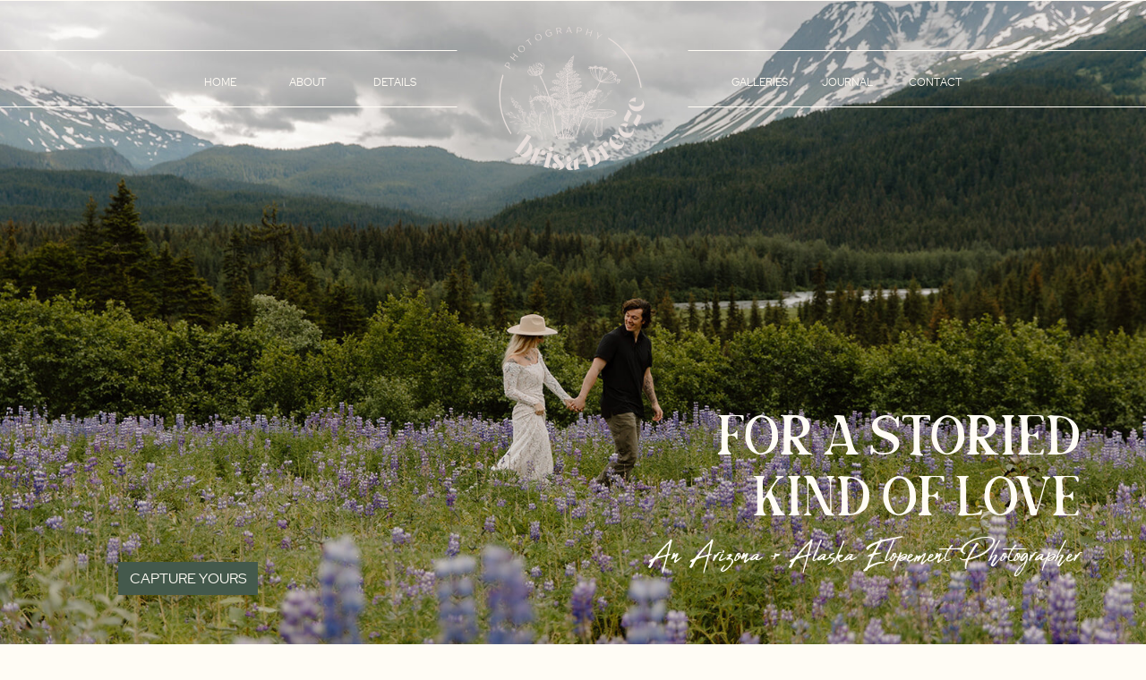

--- FILE ---
content_type: text/html; charset=UTF-8
request_url: https://brisabreeze.com/
body_size: 19315
content:
<!DOCTYPE html>
<html class="d" lang="en">
  <head>
    <meta charset="UTF-8" />
    <meta name="viewport" content="width=device-width, initial-scale=1" />
    <title>Brisa Breeze Photo: Arizona + Alaska Elopement Photographer</title>
      <link rel="icon" type="image/png" href="//static.showit.co/200/4BHhehhTQzGKeX68f6-POg/174247/brisa_breeze_photo_logo_1.png" />
      <link rel="preconnect" href="https://static.showit.co" />
      <meta name="description" content="I’m Brisa, an Arizona + Alaska elopement photographer. Lets revel in the romantic details + unforgettable views for a unique experience that feels like you." />
      <link rel="canonical" href="https://brisabreeze.com" />
      <meta property="og:image" content="https://static.showit.co/1200/slGeiYW6SYq-JQVxK9jUvA/174247/brisa_breeze_photo_alaska_arizona_wedding_elopement_photographer_-6_jpg.jpg" />
    
    
<style>
@font-face{font-family:Red Hat;src:url('//static.showit.co/file/Xs0kq8owhZ-rbvtAjI5UxQ/174247/redhatdisplay-variablefont_wght-webfont.woff');}
@font-face{font-family:Abuget;src:url('//static.showit.co/file/8INeWnxTWB9KJHDix4oclQ/174247/abuget-webfont.woff');}
@font-face{font-family:lovestruck regular;src:url('//static.showit.co/file/xS7lry7M-BD3b2C9EnjiqQ/174247/love_struck-regular-webfont.woff');}
@font-face{font-family:lovestruck bold;src:url('//static.showit.co/file/6y_ZG3qbVT5GNqWvTNFV8A/174247/love_struck-bold-webfont.woff');}
@font-face{font-family:Abramo script;src:url('//static.showit.co/file/Ysj6gicuROi3G1N9-aUnnw/shared/abramoscript.woff');}
 </style>
    <script id="init_data" type="application/json">
      {"mobile":{"w":320,"bgMediaType":"none","bgFillType":"color","bgColor":"colors-4"},"desktop":{"w":1200,"defaultTrIn":{"type":"fade"},"defaultTrOut":{"type":"fade"},"bgColor":"colors-4","bgMediaType":"none","bgFillType":"color"},"sid":"arzm2ycfq3gmrjbopyksbw","break":768,"assetURL":"//static.showit.co","contactFormId":"174247/306069","cfAction":"aHR0cHM6Ly9jbGllbnRzZXJ2aWNlLnNob3dpdC5jby9jb250YWN0Zm9ybQ==","sgAction":"aHR0cHM6Ly9jbGllbnRzZXJ2aWNlLnNob3dpdC5jby9zb2NpYWxncmlk","blockData":[{"slug":"white-transparent-menu","visible":"a","states":[],"d":{"h":1,"w":1200,"bgFillType":"color","bgColor":"#000000:0","bgMediaType":"none"},"m":{"h":1,"w":320,"bgFillType":"color","bgColor":"#000000:0","bgMediaType":"none"}},{"slug":"hero","visible":"a","states":[],"d":{"h":765,"w":1200,"nature":"wH","bgFillType":"color","bgColor":"#221708","bgMediaType":"image","bgImage":{"key":"TXrGovwnl9FeUo6fT9nRbQ/174247/alaska-wedding-couple-flowers.jpg","aspect_ratio":1.49953,"ext":"jpg","type":"asset","title":"alaska-wedding-couple-flowers"},"bgOpacity":100,"bgPos":"cm","bgScale":"cover","bgScroll":"f"},"m":{"h":500,"w":320,"bgFillType":"color","bgColor":"#221708","bgMediaType":"image","bgImage":{"key":"_mPvBLW6SfUocZZe-U5KnQ/174247/untitled-101.jpg","aspect_ratio":0.66688,"title":"untitled-101","type":"asset"},"bgOpacity":100,"bgPos":"cm","bgScale":"cover","bgScroll":"p"}},{"slug":"burger-menu","visible":"a","states":[],"d":{"h":1,"w":1200,"locking":{"side":"t","offset":0},"bgFillType":"color","bgColor":"#000000:0","bgMediaType":"none"},"m":{"h":1,"w":320,"locking":{"side":"t"},"bgFillType":"color","bgColor":"#000000:0","bgMediaType":"none"}},{"slug":"intro-mission","visible":"a","states":[],"d":{"h":656,"w":1200,"bgFillType":"color","bgColor":"colors-1","bgMediaType":"image","bgImage":{"key":"OKQ6zZBmDf3mqA9lcR4sSw/174247/crumbled_paper_2.png","aspect_ratio":1.77865,"title":"Crumbled Paper (2)","type":"asset"},"bgOpacity":"80"},"m":{"h":640,"w":320,"bgFillType":"color","bgColor":"colors-1","bgMediaType":"image","bgImage":{"key":"OKQ6zZBmDf3mqA9lcR4sSw/174247/crumbled_paper_2.png","aspect_ratio":1.77865,"title":"Crumbled Paper (2)","type":"asset"},"bgOpacity":"80"}},{"slug":"navigation","visible":"a","states":[],"d":{"h":250,"w":1200,"bgFillType":"color","bgColor":"colors-6","bgMediaType":"none"},"m":{"h":450,"w":320,"bgFillType":"color","bgColor":"colors-6","bgMediaType":"none"}},{"slug":"services","visible":"a","states":[],"d":{"h":885,"w":1200,"nature":"wH","bgFillType":"color","bgColor":"colors-4","bgMediaType":"image","bgImage":{"key":"6yo_ksyPLF_opcfO4FI-LQ/174247/title_2.png","aspect_ratio":1.77865,"title":"Title (2)","type":"asset"},"bgOpacity":"10"},"m":{"h":1504,"w":320,"bgFillType":"color","bgColor":"colors-4","bgMediaType":"image","bgImage":{"key":"6yo_ksyPLF_opcfO4FI-LQ/174247/title_2.png","aspect_ratio":1.77865,"title":"Title (2)","type":"asset"},"bgOpacity":"10"}},{"slug":"about-replace-background","visible":"a","states":[],"d":{"h":650,"w":1200,"bgFillType":"color","bgColor":"colors-1","bgMediaType":"image","bgOpacity":"9","bgPos":"cm","bgScale":"cover","bgScroll":"x"},"m":{"h":680,"w":320,"bgFillType":"color","bgColor":"colors-1","bgMediaType":"image","bgImage":{"key":"1fmZzFtXRkaEdZYBwdvCJw/174247/wedding_photos_by_brisa_breeze_photo_sedona_elopement_photography_anchorage-12.jpg","aspect_ratio":0.66657,"title":"Wedding Photos By Brisa Breeze Photo, Sedona Elopement Photography Anchorage-12","type":"asset"},"bgOpacity":10,"bgPos":"ct","bgScale":"cover","bgScroll":"f"}},{"slug":"background-image","visible":"a","states":[],"d":{"h":400,"w":1200,"bgFillType":"color","bgColor":"#938e87","bgMediaType":"image","bgImage":{"key":"A9MbGmSsG-CPeXAeTzbFnQ/174247/arizona-wedding-sunset-saguaro.jpg","aspect_ratio":1.49953,"title":"Arizona-wedding-sunset-saguaro","type":"asset"},"bgOpacity":100,"bgPos":"cm","bgScale":"cover","bgScroll":"x"},"m":{"h":171,"w":320,"bgFillType":"color","bgColor":"#938e87","bgMediaType":"image","bgImage":{"key":"A9MbGmSsG-CPeXAeTzbFnQ/174247/arizona-wedding-sunset-saguaro.jpg","aspect_ratio":1.49953,"title":"Arizona-wedding-sunset-saguaro","type":"asset"},"bgOpacity":94,"bgPos":"cm","bgScale":"cover","bgScroll":"p"}},{"slug":"reviews","visible":"a","states":[{"d":{"bgFillType":"color","bgColor":"#000000:0","bgMediaType":"none"},"m":{"bgFillType":"color","bgColor":"#000000:0","bgMediaType":"none"},"slug":"review-1"},{"d":{"bgFillType":"color","bgColor":"#000000:0","bgMediaType":"none"},"m":{"bgFillType":"color","bgColor":"#000000:0","bgMediaType":"none"},"slug":"review-2"},{"d":{"bgFillType":"color","bgColor":"#000000:0","bgMediaType":"none"},"m":{"bgFillType":"color","bgColor":"#000000:0","bgMediaType":"none"},"slug":"review-3"}],"d":{"h":550,"w":1200,"bgFillType":"color","bgColor":"colors-1","bgMediaType":"none"},"m":{"h":643,"w":320,"bgFillType":"color","bgColor":"colors-1","bgMediaType":"none"},"stateTrans":[{},{},{}]},{"slug":"call-to-action","visible":"a","states":[],"d":{"h":550,"w":1200,"bgFillType":"color","bgColor":"colors-2","bgMediaType":"image","bgImage":{"key":"dv56vU3IAWfSrjK5PJrIvQ/174247/sedona_headshots_by_brisa_breeze_photo_alaska_wedding_elopement_photography_anchorage-3.jpg","aspect_ratio":1.50021,"title":"Sedona Headshots By Brisa Breeze Photo, Alaska Wedding Elopement Photography Anchorage-3","type":"asset"},"bgOpacity":"20"},"m":{"h":385,"w":320,"bgFillType":"color","bgColor":"colors-2","bgMediaType":"image","bgImage":{"key":"dv56vU3IAWfSrjK5PJrIvQ/174247/sedona_headshots_by_brisa_breeze_photo_alaska_wedding_elopement_photography_anchorage-3.jpg","aspect_ratio":1.50021,"title":"Sedona Headshots By Brisa Breeze Photo, Alaska Wedding Elopement Photography Anchorage-3","type":"asset"},"bgOpacity":"20"}},{"slug":"footer","visible":"a","states":[],"d":{"h":375,"w":1200,"bgFillType":"color","bgColor":"colors-4","bgMediaType":"image","bgImage":{"key":"tgeCktWgQzON-jcdWlFA2A/174247/erica_and_alex_brisa_breeze_photo_alaska_wedding_photographer_adventure_elopement-3.jpg","aspect_ratio":1.5,"title":"Erica & Alex Brisa Breeze Photo Alaska Wedding Photographer Adventure Elopement-3","type":"asset"},"bgOpacity":"30","bgPos":"cm","bgScale":"cover","bgScroll":"x"},"m":{"h":511,"w":320,"bgFillType":"color","bgColor":"colors-4","bgMediaType":"image","bgImage":{"key":"3EBpdJnRSd2VPFH2UPg-QA/174247/untitled-28.jpg","aspect_ratio":0.66657,"title":"untitled-28","type":"asset"},"bgOpacity":10,"bgPos":"cm","bgScale":"cover","bgScroll":"f"}},{"slug":"menu-open","visible":"a","states":[],"d":{"h":700,"w":1200,"locking":{"side":"t","offset":0},"nature":"wH","stateTrIn":{"type":"page","direction":"Down"},"stateTrOut":{"type":"page","direction":"Up"},"bgFillType":"color","bgColor":"#000000:0","bgMediaType":"none"},"m":{"h":600,"w":320,"locking":{"side":"t","scrollOffset":1},"nature":"wH","stateTrIn":{"type":"page","direction":"Down"},"stateTrOut":{"type":"page","direction":"Up"},"bgFillType":"color","bgColor":"colors-4","bgMediaType":"none"}}],"elementData":[{"type":"text","visible":"d","id":"white-transparent-menu_0","blockId":"white-transparent-menu","m":{"x":53,"y":41,"w":83,"h":21,"a":0},"d":{"x":967,"y":82,"w":75,"h":18,"a":0,"lockV":"t"}},{"type":"text","visible":"d","id":"white-transparent-menu_1","blockId":"white-transparent-menu","m":{"x":53,"y":41,"w":83,"h":21,"a":0},"d":{"x":869,"y":82,"w":75,"h":18,"a":0,"lockV":"t"}},{"type":"text","visible":"d","id":"white-transparent-menu_2","blockId":"white-transparent-menu","m":{"x":53,"y":41,"w":83,"h":21,"a":0},"d":{"x":766,"y":82,"w":85,"h":18,"a":0,"lockV":"t"}},{"type":"text","visible":"d","id":"white-transparent-menu_3","blockId":"white-transparent-menu","m":{"x":53,"y":41,"w":83,"h":21,"a":0},"d":{"x":353,"y":82,"w":95,"h":18,"a":0,"lockV":"t"}},{"type":"text","visible":"d","id":"white-transparent-menu_4","blockId":"white-transparent-menu","m":{"x":53,"y":41,"w":83,"h":21,"a":0},"d":{"x":267,"y":82,"w":72,"h":18,"a":0,"lockV":"t"}},{"type":"text","visible":"d","id":"white-transparent-menu_5","blockId":"white-transparent-menu","m":{"x":53,"y":41,"w":83,"h":21,"a":0},"d":{"x":184,"y":82,"w":44,"h":18,"a":0,"lockV":"t"}},{"type":"line","visible":"d","id":"white-transparent-menu_6","blockId":"white-transparent-menu","m":{"x":0,"y":55,"w":320,"a":0},"d":{"x":729,"y":56,"w":475,"h":1,"a":0,"lockH":"rs"}},{"type":"line","visible":"d","id":"white-transparent-menu_7","blockId":"white-transparent-menu","m":{"x":0,"y":22,"w":90,"a":0},"d":{"x":-4,"y":56,"w":475,"h":1,"a":0,"lockH":"ls"}},{"type":"icon","visible":"m","id":"white-transparent-menu_8","blockId":"white-transparent-menu","m":{"x":271,"y":20,"w":29,"h":38,"a":0},"d":{"x":1100,"y":27,"w":47,"h":52,"a":0,"lockH":"r","lockV":"t"},"pc":[{"type":"show","block":"menu-open"}]},{"type":"graphic","visible":"a","id":"white-transparent-menu_9","blockId":"white-transparent-menu","m":{"x":113,"y":20,"w":94,"h":87,"a":0},"d":{"x":488,"y":17,"w":225,"h":207,"a":0,"gs":{"t":"cover"}},"c":{"key":"0kbAnFCgQ6eVOPRqjpI21Q/174247/brisa_breeze_photo_logo_2.png","aspect_ratio":1}},{"type":"line","visible":"d","id":"white-transparent-menu_10","blockId":"white-transparent-menu","m":{"x":0,"y":55,"w":320,"a":0},"d":{"x":729,"y":119,"w":475,"h":1,"a":0,"lockH":"rs"}},{"type":"line","visible":"d","id":"white-transparent-menu_11","blockId":"white-transparent-menu","m":{"x":0,"y":22,"w":90,"a":0},"d":{"x":-4,"y":119,"w":475,"h":1,"a":0,"lockH":"ls"}},{"type":"simple","visible":"a","id":"hero_0","blockId":"hero","m":{"x":135,"y":479,"w":50,"h":50,"a":0},"d":{"x":550,"y":723,"w":100,"h":100,"a":0,"lockV":"b"}},{"type":"graphic","visible":"a","id":"hero_1","blockId":"hero","m":{"x":130,"y":471,"w":60,"h":60,"a":0},"d":{"x":543,"y":716,"w":115,"h":115,"a":0,"lockV":"b"},"c":{"key":"w5MBWKDqQ4m8V3KV2ZfUTw/shared/pijl_terracotta.png","aspect_ratio":1}},{"type":"simple","visible":"a","id":"hero_2","blockId":"hero","m":{"x":26,"y":432,"w":114,"h":25,"a":0},"d":{"x":92,"y":627,"w":156,"h":37,"a":0}},{"type":"text","visible":"a","id":"hero_3","blockId":"hero","m":{"x":36,"y":439,"w":96,"h":13,"a":0},"d":{"x":104,"y":636,"w":132,"h":19,"a":0}},{"type":"text","visible":"a","id":"hero_4","blockId":"hero","m":{"x":66,"y":173,"w":187,"h":26,"a":0},"d":{"x":658,"y":578,"w":509,"h":58,"a":0}},{"type":"text","visible":"a","id":"hero_5","blockId":"hero","m":{"x":26,"y":153,"w":267,"h":20,"a":0,"trIn":{"cl":"fadeIn","d":2,"dl":"0"}},"d":{"x":687,"y":455,"w":480,"h":138,"a":0,"trIn":{"cl":"fadeIn","d":2,"dl":"0"}}},{"type":"icon","visible":"a","id":"burger-menu_0","blockId":"burger-menu","m":{"x":271,"y":7,"w":29,"h":38,"a":0},"d":{"x":1100,"y":27,"w":47,"h":52,"a":0,"lockH":"r","lockV":"t"},"pc":[{"type":"show","block":"menu-open"}]},{"type":"graphic","visible":"a","id":"intro-mission_0","blockId":"intro-mission","m":{"x":119,"y":537,"w":129,"h":146,"a":0},"d":{"x":739,"y":66,"w":302,"h":311,"a":360,"gs":{"s":80}},"c":{"key":"25elZyMhtUjG6_k84oF4VA/174247/untitled-257.jpg","aspect_ratio":0.66688}},{"type":"graphic","visible":"a","id":"intro-mission_1","blockId":"intro-mission","m":{"x":8,"y":450,"w":133,"h":173,"a":0,"gs":{"s":50}},"d":{"x":97,"y":283,"w":308,"h":393,"a":0,"gs":{"s":100}},"c":{"key":"A1FzcUZ8zHhuVf9DnBrBlw/174247/untitled-134.jpg","aspect_ratio":0.66688}},{"type":"text","visible":"a","id":"intro-mission_2","blockId":"intro-mission","m":{"x":27,"y":57,"w":250,"h":73,"a":0,"trIn":{"cl":"fadeIn","d":1.5,"dl":"0"}},"d":{"x":97,"y":87,"w":526,"h":128,"a":0,"trIn":{"cl":"fadeIn","d":1.5,"dl":"0"}}},{"type":"text","visible":"a","id":"intro-mission_3","blockId":"intro-mission","m":{"x":27,"y":188,"w":250,"h":138,"a":0},"d":{"x":482,"y":403,"w":548,"h":165,"a":0}},{"type":"simple","visible":"a","id":"intro-mission_4","blockId":"intro-mission","m":{"x":155,"y":436,"w":115,"h":27,"a":0},"d":{"x":935,"y":587,"w":172,"h":37,"a":0}},{"type":"text","visible":"a","id":"intro-mission_5","blockId":"intro-mission","m":{"x":165,"y":443,"w":96,"h":13,"a":0},"d":{"x":947,"y":596,"w":151,"h":19,"a":0}},{"type":"text","visible":"a","id":"navigation_0","blockId":"navigation","m":{"x":94,"y":114,"w":132,"h":39,"a":0,"trIn":{"cl":"fadeIn","d":1.5,"dl":"0"}},"d":{"x":131,"y":88,"w":212,"h":43,"a":0,"trIn":{"cl":"fadeIn","d":1.5,"dl":"0"}}},{"type":"text","visible":"a","id":"navigation_1","blockId":"navigation","m":{"x":86,"y":155,"w":148,"h":41,"a":0},"d":{"x":121,"y":145,"w":232,"h":28,"a":0}},{"type":"text","visible":"a","id":"navigation_2","blockId":"navigation","m":{"x":77,"y":220,"w":167,"h":39,"a":0,"trIn":{"cl":"fadeIn","d":1.5,"dl":"0"}},"d":{"x":490,"y":87,"w":220,"h":44,"a":0,"trIn":{"cl":"fadeIn","d":1.5,"dl":"0"}}},{"type":"text","visible":"a","id":"navigation_3","blockId":"navigation","m":{"x":82,"y":263,"w":156,"h":15,"a":0},"d":{"x":501,"y":145,"w":198,"h":28,"a":0}},{"type":"text","visible":"a","id":"navigation_4","blockId":"navigation","m":{"x":56,"y":320,"w":208,"h":39,"a":0,"trIn":{"cl":"fadeIn","d":1.5,"dl":"0"}},"d":{"x":857,"y":87,"w":212,"h":44,"a":0,"trIn":{"cl":"fadeIn","d":1.5,"dl":"0"}}},{"type":"text","visible":"a","id":"navigation_5","blockId":"navigation","m":{"x":95,"y":361,"w":130,"h":39,"a":0},"d":{"x":864,"y":147,"w":198,"h":26,"a":0}},{"type":"text","visible":"m","id":"navigation_6","blockId":"navigation","m":{"x":27,"y":61,"w":138,"h":25,"a":-5},"d":{"x":8,"y":299,"w":215,"h":40,"a":-4}},{"type":"text","visible":"a","id":"services_0","blockId":"services","m":{"x":35,"y":69,"w":250,"h":81,"a":0,"trIn":{"cl":"fadeIn","d":0.75,"dl":"0"}},"d":{"x":228,"y":94,"w":745,"h":86,"a":0,"trIn":{"cl":"fadeIn","d":1,"dl":"0"}}},{"type":"graphic","visible":"a","id":"services_1","blockId":"services","m":{"x":78,"y":171,"w":155,"h":185,"a":0,"gs":{"s":100}},"d":{"x":97,"y":221,"w":230,"h":267,"a":0,"gs":{"s":90}},"c":{"key":"lqdKbzskT_SLBDFZ-rEv4Q/174247/anna_and_travis_by_brisa_breeze_photo_alaska_wedding_elopement_photography_anchorage-7.jpg","aspect_ratio":0.66657}},{"type":"text","visible":"a","id":"services_2","blockId":"services","m":{"x":60,"y":374,"w":185,"h":48,"a":0},"d":{"x":98,"y":514,"w":228,"h":51,"a":0}},{"type":"text","visible":"a","id":"services_3","blockId":"services","m":{"x":40,"y":422,"w":240,"h":77,"a":0},"d":{"x":62,"y":604,"w":300,"h":94,"a":0}},{"type":"simple","visible":"a","id":"services_4","blockId":"services","m":{"x":100,"y":511,"w":120,"h":30,"a":0},"d":{"x":133,"y":739,"w":160,"h":38,"a":0}},{"type":"text","visible":"a","id":"services_5","blockId":"services","m":{"x":112,"y":519,"w":97,"h":15,"a":0},"d":{"x":148,"y":744,"w":128,"h":28,"a":0}},{"type":"graphic","visible":"a","id":"services_6","blockId":"services","m":{"x":83,"y":611,"w":155,"h":185,"a":0,"gs":{"s":90}},"d":{"x":485,"y":221,"w":230,"h":267,"a":0,"gs":{"s":100,"t":"cover"}},"c":{"key":"gQxzrQCCTAa1goTn50_WKA/174247/grace_and_evan_brisa_breeze_photo_alaska_wedding_photographer_adventure_elopement-2.jpg","aspect_ratio":0.66667}},{"type":"text","visible":"a","id":"services_7","blockId":"services","m":{"x":65,"y":813,"w":189,"h":60,"a":0},"d":{"x":481,"y":514,"w":239,"h":69,"a":0}},{"type":"text","visible":"a","id":"services_8","blockId":"services","m":{"x":40,"y":883,"w":240,"h":77,"a":0},"d":{"x":450,"y":604,"w":300,"h":123,"a":0}},{"type":"simple","visible":"a","id":"services_9","blockId":"services","m":{"x":100,"y":979,"w":120,"h":30,"a":0},"d":{"x":521,"y":739,"w":160,"h":38,"a":0}},{"type":"text","visible":"a","id":"services_10","blockId":"services","m":{"x":100,"y":984,"w":120,"h":20,"a":0},"d":{"x":521,"y":744,"w":160,"h":26,"a":0}},{"type":"graphic","visible":"a","id":"services_11","blockId":"services","m":{"x":83,"y":1061,"w":155,"h":185,"a":0,"gs":{"s":90}},"d":{"x":874,"y":221,"w":230,"h":267,"a":0,"gs":{"s":50}},"c":{"key":"JOkueCJ5R7iDfyibDH2pKA/174247/wedding_photos_by_brisa_breeze_photo_sedona_elopement_photography_anchorage-9.jpg","aspect_ratio":0.66657}},{"type":"text","visible":"a","id":"services_12","blockId":"services","m":{"x":67,"y":1269,"w":185,"h":36,"a":0},"d":{"x":868,"y":514,"w":243,"h":51,"a":0}},{"type":"text","visible":"a","id":"services_13","blockId":"services","m":{"x":45,"y":1315,"w":235,"h":77,"a":0},"d":{"x":839,"y":604,"w":300,"h":94,"a":0}},{"type":"simple","visible":"a","id":"services_14","blockId":"services","m":{"x":96,"y":1398,"w":120,"h":30,"a":0},"d":{"x":910,"y":739,"w":160,"h":38,"a":0}},{"type":"text","visible":"a","id":"services_15","blockId":"services","m":{"x":96,"y":1403,"w":120,"h":21,"a":0},"d":{"x":910,"y":744,"w":160,"h":26,"a":0}},{"type":"text","visible":"a","id":"about-replace-background_0","blockId":"about-replace-background","m":{"x":25,"y":200,"w":172,"h":54,"a":357},"d":{"x":56,"y":44,"w":632,"h":92,"a":358}},{"type":"text","visible":"a","id":"about-replace-background_1","blockId":"about-replace-background","m":{"x":35,"y":264,"w":250,"h":81,"a":0,"trIn":{"cl":"fadeIn","d":1.5,"dl":"0"}},"d":{"x":100,"y":193,"w":497,"h":97,"a":0,"trIn":{"cl":"fadeIn","d":1.5,"dl":"0"}}},{"type":"text","visible":"a","id":"about-replace-background_2","blockId":"about-replace-background","m":{"x":35,"y":353,"w":250,"h":235,"a":0},"d":{"x":95,"y":299,"w":505,"h":243,"a":0}},{"type":"simple","visible":"a","id":"about-replace-background_3","blockId":"about-replace-background","m":{"x":143,"y":620,"w":142,"h":30,"a":0},"d":{"x":417,"y":548,"w":180,"h":38,"a":0}},{"type":"text","visible":"a","id":"about-replace-background_4","blockId":"about-replace-background","m":{"x":143,"y":625,"w":142,"h":21,"a":0},"d":{"x":417,"y":555,"w":180,"h":25,"a":0}},{"type":"simple","visible":"a","id":"about-replace-background_5","blockId":"about-replace-background","m":{"x":57,"y":-51,"w":207,"h":227,"a":0},"d":{"x":798,"y":52,"w":342,"h":414,"a":0}},{"type":"graphic","visible":"a","id":"about-replace-background_6","blockId":"about-replace-background","m":{"x":60,"y":-48,"w":202,"h":222,"a":0},"d":{"x":800,"y":55,"w":337,"h":407,"a":0,"gs":{"s":70}},"c":{"key":"o2wRWecbcS9UKX0ll8OzGQ/174247/sedona_headshots_by_brisa_breeze_photo_alaska_wedding_elopement_photography_anchorage.jpg","aspect_ratio":0.66657}},{"type":"graphic","visible":"a","id":"about-replace-background_7","blockId":"about-replace-background","m":{"x":198,"y":112,"w":110,"h":129,"a":0,"gs":{"s":50}},"d":{"x":668,"y":319,"w":230,"h":267,"a":0,"gs":{"s":50,"t":"cover"}},"c":{"key":"RAcrEvMRHpS9GWLW8mJLWA/174247/sedona_headshots_by_brisa_breeze_photo_alaska_wedding_elopement_photography_anchorage-2.jpg","aspect_ratio":1.50021}},{"type":"text","visible":"a","id":"reviews_0","blockId":"reviews","m":{"x":10,"y":-1,"w":93,"h":37,"a":353},"d":{"x":207,"y":-133,"w":188,"h":60,"a":353}},{"type":"text","visible":"a","id":"reviews_1","blockId":"reviews","m":{"x":25,"y":18,"w":205,"h":66,"a":0,"trIn":{"cl":"fadeIn","d":1.5,"dl":"0"}},"d":{"x":292,"y":-92,"w":211,"h":60,"a":0}},{"type":"graphic","visible":"a","id":"reviews_2","blockId":"reviews","m":{"x":230,"y":567,"w":70,"h":70,"a":270},"d":{"x":1002,"y":391,"w":115,"h":115,"a":-91},"c":{"key":"vERoYV4xQ5W4Y4o69wW3fw/shared/pijl_wit.png","aspect_ratio":1}},{"type":"graphic","visible":"a","id":"reviews_3","blockId":"reviews","m":{"x":13,"y":567,"w":70,"h":70,"a":90},"d":{"x":573,"y":391,"w":115,"h":115,"a":90},"c":{"key":"vERoYV4xQ5W4Y4o69wW3fw/shared/pijl_wit.png","aspect_ratio":1}},{"type":"text","visible":"a","id":"reviews_review-1_0","blockId":"reviews","m":{"x":83,"y":534,"w":138,"h":17,"a":0},"d":{"x":605,"y":345,"w":191,"h":17,"a":0}},{"type":"text","visible":"a","id":"reviews_review-1_1","blockId":"reviews","m":{"x":40,"y":376,"w":240,"h":67,"a":0},"d":{"x":605,"y":222,"w":495,"h":123,"a":0}},{"type":"text","visible":"a","id":"reviews_review-1_2","blockId":"reviews","m":{"x":35,"y":301,"w":250,"h":46,"a":0},"d":{"x":605,"y":85,"w":495,"h":115,"a":0}},{"type":"graphic","visible":"a","id":"reviews_review-1_3","blockId":"reviews","m":{"x":83,"y":71,"w":155,"h":223,"a":0},"d":{"x":101,"y":-33,"w":381,"h":494,"a":0},"c":{"key":"ZU7yKm2DSzuIDyROsISrIw/174247/portage_pass_by_brisa_breeze_photo_alaska_wedding_elopement_photography_anchorage.jpg","aspect_ratio":0.66657}},{"type":"text","visible":"a","id":"reviews_review-2_0","blockId":"reviews","m":{"x":96,"y":558,"w":129,"h":17,"a":0},"d":{"x":605,"y":345,"w":179,"h":17,"a":0}},{"type":"text","visible":"a","id":"reviews_review-2_1","blockId":"reviews","m":{"x":40,"y":376,"w":240,"h":153,"a":0},"d":{"x":605,"y":200,"w":495,"h":123,"a":0}},{"type":"text","visible":"a","id":"reviews_review-2_2","blockId":"reviews","m":{"x":35,"y":297,"w":250,"h":46,"a":0},"d":{"x":605,"y":85,"w":495,"h":82,"a":0}},{"type":"graphic","visible":"a","id":"reviews_review-2_3","blockId":"reviews","m":{"x":83,"y":70,"w":155,"h":217,"a":0},"d":{"x":100,"y":-37,"w":381,"h":494,"a":0},"c":{"key":"9Y58YeRLREmzlM4Qxpd0fw/174247/brisa_breeze_photo_alaska_photographer_wedding_couples_engagement-24.jpg","aspect_ratio":0.66657}},{"type":"text","visible":"a","id":"reviews_review-3_0","blockId":"reviews","m":{"x":103,"y":559,"w":114,"h":17,"a":0},"d":{"x":605,"y":345,"w":179,"h":17,"a":0}},{"type":"text","visible":"a","id":"reviews_review-3_1","blockId":"reviews","m":{"x":40,"y":376,"w":240,"h":153,"a":0},"d":{"x":605,"y":231,"w":495,"h":101,"a":0}},{"type":"text","visible":"a","id":"reviews_review-3_2","blockId":"reviews","m":{"x":35,"y":299,"w":250,"h":46,"a":0},"d":{"x":605,"y":85,"w":495,"h":82,"a":0}},{"type":"graphic","visible":"a","id":"reviews_review-3_3","blockId":"reviews","m":{"x":75,"y":65,"w":155,"h":225,"a":0},"d":{"x":100,"y":-37,"w":381,"h":494,"a":0},"c":{"key":"9YvsI35BQue-tG2lD4mkuQ/174247/brisa_breeze_photo_alaska_photographer_wedding_couples_engagement-26.jpg","aspect_ratio":0.66657}},{"type":"text","visible":"a","id":"call-to-action_0","blockId":"call-to-action","m":{"x":-6,"y":313,"w":320,"h":62,"a":0},"d":{"x":585,"y":408,"w":600,"h":129,"a":0,"trIn":{"cl":"fadeIn","d":0.75,"dl":"0"},"lockH":"r","lockV":"b"}},{"type":"text","visible":"a","id":"call-to-action_1","blockId":"call-to-action","m":{"x":38,"y":53,"w":247,"h":89,"a":0},"d":{"x":204,"y":113,"w":793,"h":154,"a":0}},{"type":"text","visible":"a","id":"call-to-action_2","blockId":"call-to-action","m":{"x":35,"y":150,"w":250,"h":74,"a":0},"d":{"x":298,"y":281,"w":608,"h":50,"a":0}},{"type":"simple","visible":"a","id":"call-to-action_3","blockId":"call-to-action","m":{"x":99,"y":254,"w":123,"h":30,"a":0},"d":{"x":521,"y":375,"w":160,"h":33,"a":0,"lockV":"b"}},{"type":"text","visible":"a","id":"call-to-action_4","blockId":"call-to-action","m":{"x":111,"y":261,"w":100,"h":16,"a":0},"d":{"x":522,"y":379,"w":160,"h":25,"a":0,"lockV":"b"}},{"type":"icon","visible":"a","id":"footer_2","blockId":"footer","m":{"x":179,"y":479,"w":13,"h":13,"a":0},"d":{"x":531,"y":289,"w":18,"h":18,"a":0}},{"type":"icon","visible":"a","id":"footer_3","blockId":"footer","m":{"x":154,"y":479,"w":13,"h":13,"a":0},"d":{"x":499,"y":289,"w":18,"h":18,"a":0}},{"type":"icon","visible":"a","id":"footer_4","blockId":"footer","m":{"x":129,"y":479,"w":13,"h":13,"a":0},"d":{"x":467,"y":289,"w":18,"h":18,"a":0}},{"type":"social","visible":"a","id":"footer_5","blockId":"footer","m":{"x":1,"y":370,"w":319,"h":89,"a":0},"d":{"x":467,"y":104,"w":625,"h":170,"a":0}},{"type":"text","visible":"a","id":"footer_6","blockId":"footer","m":{"x":13,"y":342,"w":154,"h":25,"a":358},"d":{"x":928,"y":258,"w":224,"h":42,"a":0}},{"type":"text","visible":"d","id":"footer_7","blockId":"footer","m":{"x":53,"y":41,"w":83,"h":21,"a":0},"d":{"x":968,"y":43,"w":75,"h":15,"a":0,"lockV":"t"}},{"type":"text","visible":"d","id":"footer_8","blockId":"footer","m":{"x":53,"y":41,"w":83,"h":21,"a":0},"d":{"x":873,"y":43,"w":56,"h":13,"a":0,"lockV":"t"}},{"type":"text","visible":"d","id":"footer_9","blockId":"footer","m":{"x":53,"y":41,"w":83,"h":21,"a":0},"d":{"x":767,"y":45,"w":69,"h":13,"a":0,"lockV":"t"}},{"type":"text","visible":"d","id":"footer_10","blockId":"footer","m":{"x":53,"y":41,"w":83,"h":21,"a":0},"d":{"x":650,"y":45,"w":89,"h":13,"a":0,"lockV":"t"}},{"type":"text","visible":"d","id":"footer_11","blockId":"footer","m":{"x":53,"y":41,"w":83,"h":21,"a":0},"d":{"x":540,"y":45,"w":79,"h":13,"a":0,"lockV":"t"}},{"type":"text","visible":"d","id":"footer_12","blockId":"footer","m":{"x":53,"y":41,"w":83,"h":21,"a":0},"d":{"x":468,"y":43,"w":44,"h":13,"a":0,"lockV":"t"}},{"type":"simple","visible":"a","id":"footer_13","blockId":"footer","m":{"x":0,"y":0,"w":320,"h":321,"a":0},"d":{"x":53,"y":0,"w":332,"h":375,"a":0}},{"type":"text","visible":"a","id":"footer_14","blockId":"footer","m":{"x":38,"y":209,"w":250,"h":44,"a":0},"d":{"x":89,"y":228,"w":260,"h":70,"a":0}},{"type":"graphic","visible":"a","id":"footer_15","blockId":"footer","m":{"x":-57,"y":-69,"w":436,"h":253,"a":0,"o":30},"d":{"x":11,"y":-172,"w":428,"h":415,"a":0,"o":15,"gs":{"t":"fit"}},"c":{"key":"oqnz_wYlRuecCThzVCz57A/174247/brisa_breeze_photo_logo_5.png","aspect_ratio":1}},{"type":"graphic","visible":"a","id":"footer_16","blockId":"footer","m":{"x":105,"y":57,"w":108,"h":125,"a":0},"d":{"x":145,"y":35,"w":148,"h":172,"a":0,"gs":{"s":60}},"c":{"key":"nrKsAv4CRRmMaIJSMinA2Q/174247/brisa_breeze_photo_alaska_photographer_wedding_couples_engagement.jpg","aspect_ratio":0.66657}},{"type":"graphic","visible":"a","id":"menu-open_0","blockId":"menu-open","m":{"x":-38,"y":190,"w":210,"h":252,"a":0,"gs":{"s":100}},"d":{"x":0,"y":0,"w":600,"h":700,"a":0,"gs":{"s":70},"trIn":{"cl":"slideInLeft","d":"0.5","dl":"0"},"lockH":"ls","lockV":"s"},"c":{"key":"QdhY8sEekSeeeMgbCjrZdw/174247/sedona_brisa_breeze_photo_wedding_photographer_adventure_elopement-7.jpg","aspect_ratio":0.66667}},{"type":"simple","visible":"d","id":"menu-open_1","blockId":"menu-open","m":{"x":48,"y":98,"w":224,"h":454.99999999999994,"a":0},"d":{"x":600,"y":0,"w":600,"h":700,"a":0,"trIn":{"cl":"slideInRight","d":"0.5","dl":"0"},"lockH":"rs","lockV":"s"}},{"type":"text","visible":"a","id":"menu-open_2","blockId":"menu-open","m":{"x":182,"y":412,"w":91,"h":19,"a":0},"d":{"x":828,"y":538,"w":144,"h":30,"a":0,"trIn":{"cl":"slideInRight","d":"0.5","dl":"0"},"lockH":"rs","lockV":"t"},"pc":[{"type":"hide","block":"menu-open"}]},{"type":"text","visible":"a","id":"menu-open_3","blockId":"menu-open","m":{"x":182,"y":359,"w":81,"h":19,"a":0},"d":{"x":841,"y":470,"w":118,"h":30,"a":0,"trIn":{"cl":"slideInRight","d":"0.5","dl":"0"},"lockH":"rs","lockV":"t"},"pc":[{"type":"hide","block":"menu-open"}]},{"type":"text","visible":"a","id":"menu-open_4","blockId":"menu-open","m":{"x":182,"y":306,"w":92,"h":19,"a":0},"d":{"x":830,"y":402,"w":142,"h":30,"a":0,"trIn":{"cl":"slideInRight","d":"0.5","dl":"0"},"lockH":"rs","lockV":"t"},"pc":[{"type":"hide","block":"menu-open"}]},{"type":"text","visible":"a","id":"menu-open_5","blockId":"menu-open","m":{"x":182,"y":253,"w":73,"h":19,"a":0},"d":{"x":815,"y":335,"w":167,"h":30,"a":0,"trIn":{"cl":"slideInRight","d":"0.5","dl":"0"},"lockH":"rs","lockV":"t"},"pc":[{"type":"hide","block":"menu-open"}]},{"type":"text","visible":"a","id":"menu-open_6","blockId":"menu-open","m":{"x":182,"y":200,"w":63,"h":19,"a":0},"d":{"x":835,"y":267,"w":130,"h":30,"a":0,"trIn":{"cl":"slideInRight","d":"0.5","dl":"0"},"lockH":"rs","lockV":"t"},"pc":[{"type":"hide","block":"menu-open"}]},{"type":"text","visible":"a","id":"menu-open_7","blockId":"menu-open","m":{"x":182,"y":147,"w":63,"h":19,"a":0},"d":{"x":854,"y":199,"w":93,"h":30,"a":0,"trIn":{"cl":"slideInRight","d":"0.5","dl":"0"},"lockH":"rs","lockV":"t"},"pc":[{"type":"hide","block":"menu-open"}]},{"type":"graphic","visible":"a","id":"menu-open_8","blockId":"menu-open","m":{"x":62,"y":31,"w":196,"h":68,"a":0},"d":{"x":762,"y":44,"w":278,"h":155,"a":0,"trIn":{"cl":"slideInRight","d":"0.5","dl":"0"},"lockH":"rs","lockV":"t"},"c":{"key":"1CGRR3kwTgSexnPSk4PfqQ/174247/brisa_breeze_photo_logo_6.png","aspect_ratio":1}},{"type":"icon","visible":"a","id":"menu-open_9","blockId":"menu-open","m":{"x":274,"y":21,"w":25,"h":25,"a":0},"d":{"x":1105,"y":31,"w":40,"h":40,"a":0,"trIn":{"cl":"slideInRight","d":"0.5","dl":"0"},"lockH":"r","lockV":"t"},"pc":[{"type":"hide","block":"menu-open"}]}]}
    </script>
    <link
      rel="stylesheet"
      type="text/css"
      href="https://cdnjs.cloudflare.com/ajax/libs/animate.css/3.4.0/animate.min.css"
    />
    <script
      id="si-jquery"
      src="https://ajax.googleapis.com/ajax/libs/jquery/3.5.1/jquery.min.js"
    ></script>
    		
		<script src="//lib.showit.co/engine/2.6.4/showit-lib.min.js"></script>
		<script src="//lib.showit.co/engine/2.6.4/showit.min.js"></script>

    <script>
      
      function initPage(){
      
      }
    </script>
    <link rel="stylesheet" type="text/css" href="//lib.showit.co/engine/2.6.4/showit.css" />
    <style id="si-page-css">
      html.m {background-color:rgba(255,252,245,1);}
html.d {background-color:rgba(255,252,245,1);}
.d .se:has(.st-primary) {border-radius:10px;box-shadow:none;opacity:1;overflow:hidden;transition-duration:0.5s;}
.d .st-primary {padding:10px 14px 10px 14px;border-width:0px;border-color:rgba(188,125,97,1);background-color:rgba(53,63,61,1);background-image:none;border-radius:inherit;transition-duration:0.5s;}
.d .st-primary span {color:rgba(255,255,255,1);font-family:'Red Hat';font-weight:400;font-style:normal;font-size:12px;text-align:left;text-transform:uppercase;letter-spacing:0em;line-height:1.8;transition-duration:0.5s;}
.d .se:has(.st-primary:hover), .d .se:has(.trigger-child-hovers:hover .st-primary) {}
.d .st-primary.se-button:hover, .d .trigger-child-hovers:hover .st-primary.se-button {background-color:rgba(53,63,61,1);background-image:none;transition-property:background-color,background-image;}
.d .st-primary.se-button:hover span, .d .trigger-child-hovers:hover .st-primary.se-button span {}
.m .se:has(.st-primary) {border-radius:10px;box-shadow:none;opacity:1;overflow:hidden;}
.m .st-primary {padding:10px 14px 10px 14px;border-width:0px;border-color:rgba(188,125,97,1);background-color:rgba(53,63,61,1);background-image:none;border-radius:inherit;}
.m .st-primary span {color:rgba(255,255,255,1);font-family:'Red Hat';font-weight:400;font-style:normal;font-size:11px;text-align:left;text-transform:uppercase;letter-spacing:0.2em;line-height:1.8;}
.d .se:has(.st-secondary) {border-radius:10px;box-shadow:none;opacity:1;overflow:hidden;transition-duration:0.5s;}
.d .st-secondary {padding:10px 14px 10px 14px;border-width:2px;border-color:rgba(53,63,61,1);background-color:rgba(0,0,0,0);background-image:none;border-radius:inherit;transition-duration:0.5s;}
.d .st-secondary span {color:rgba(53,63,61,1);font-family:'Red Hat';font-weight:400;font-style:normal;font-size:12px;text-align:left;text-transform:uppercase;letter-spacing:0em;line-height:1.8;transition-duration:0.5s;}
.d .se:has(.st-secondary:hover), .d .se:has(.trigger-child-hovers:hover .st-secondary) {}
.d .st-secondary.se-button:hover, .d .trigger-child-hovers:hover .st-secondary.se-button {border-color:rgba(53,63,61,0.7);background-color:rgba(0,0,0,0);background-image:none;transition-property:border-color,background-color,background-image;}
.d .st-secondary.se-button:hover span, .d .trigger-child-hovers:hover .st-secondary.se-button span {color:rgba(53,63,61,0.7);transition-property:color;}
.m .se:has(.st-secondary) {border-radius:10px;box-shadow:none;opacity:1;overflow:hidden;}
.m .st-secondary {padding:10px 14px 10px 14px;border-width:2px;border-color:rgba(53,63,61,1);background-color:rgba(0,0,0,0);background-image:none;border-radius:inherit;}
.m .st-secondary span {color:rgba(53,63,61,1);font-family:'Red Hat';font-weight:400;font-style:normal;font-size:11px;text-align:left;text-transform:uppercase;letter-spacing:0.2em;line-height:1.8;}
.d .st-d-title {color:rgba(255,252,245,1);text-transform:uppercase;line-height:1.2;letter-spacing:0em;font-size:38px;text-align:left;font-family:'lovestruck regular';font-weight:400;font-style:normal;}
.d .st-d-title.se-rc a {color:rgba(255,252,245,1);}
.d .st-d-title.se-rc a:hover {text-decoration:underline;color:rgba(255,252,245,1);opacity:0.8;}
.m .st-m-title {color:rgba(255,252,245,1);text-transform:uppercase;line-height:1.2;letter-spacing:0em;font-size:23px;text-align:left;font-family:'lovestruck regular';font-weight:400;font-style:normal;}
.m .st-m-title.se-rc a {color:rgba(255,252,245,1);}
.m .st-m-title.se-rc a:hover {text-decoration:underline;color:rgba(255,252,245,1);opacity:0.8;}
.d .st-d-heading {color:rgba(53,63,61,1);text-transform:uppercase;line-height:1.2;letter-spacing:0em;font-size:30px;text-align:left;font-family:'Red Hat';font-weight:400;font-style:normal;}
.d .st-d-heading.se-rc a {color:rgba(53,63,61,1);}
.d .st-d-heading.se-rc a:hover {text-decoration:underline;color:rgba(53,63,61,1);opacity:0.8;}
.m .st-m-heading {color:rgba(53,63,61,1);text-transform:uppercase;line-height:1.2;letter-spacing:0em;font-size:18px;text-align:left;font-family:'Red Hat';font-weight:400;font-style:normal;}
.m .st-m-heading.se-rc a {color:rgba(53,63,61,1);}
.m .st-m-heading.se-rc a:hover {text-decoration:underline;color:rgba(53,63,61,1);opacity:0.8;}
.d .st-d-subheading {color:rgba(255,252,245,1);text-transform:uppercase;line-height:1.8;letter-spacing:0em;font-size:12px;text-align:left;font-family:'Red Hat';font-weight:400;font-style:normal;}
.d .st-d-subheading.se-rc a {text-decoration:none;color:rgba(255,252,245,1);}
.d .st-d-subheading.se-rc a:hover {text-decoration:underline;color:rgba(255,252,245,1);opacity:0.8;}
.m .st-m-subheading {color:rgba(255,252,245,1);text-transform:uppercase;line-height:1.8;letter-spacing:0.2em;font-size:11px;text-align:left;font-family:'Red Hat';font-weight:400;font-style:normal;}
.m .st-m-subheading.se-rc a {text-decoration:none;color:rgba(255,252,245,1);}
.m .st-m-subheading.se-rc a:hover {text-decoration:underline;color:rgba(255,252,245,1);opacity:0.8;}
.d .st-d-paragraph {color:rgba(53,63,61,1);line-height:1.6;letter-spacing:0em;font-size:15px;text-align:left;font-family:'Red Hat';font-weight:400;font-style:normal;}
.d .st-d-paragraph.se-rc a {color:rgba(188,125,97,1);text-decoration:none;}
.d .st-d-paragraph.se-rc a:hover {text-decoration:underline;color:rgba(188,125,97,1);opacity:0.8;}
.m .st-m-paragraph {color:rgba(53,63,61,1);line-height:1.6;letter-spacing:0em;font-size:12px;text-align:justify;font-family:'Red Hat';font-weight:400;font-style:normal;}
.m .st-m-paragraph.se-rc a {color:rgba(188,125,97,1);text-decoration:none;}
.m .st-m-paragraph.se-rc a:hover {text-decoration:underline;color:rgba(188,125,97,1);opacity:0.8;}
.sib-white-transparent-menu {z-index:25;}
.m .sib-white-transparent-menu {height:1px;}
.d .sib-white-transparent-menu {height:1px;}
.m .sib-white-transparent-menu .ss-bg {background-color:rgba(0,0,0,0);}
.d .sib-white-transparent-menu .ss-bg {background-color:rgba(0,0,0,0);}
.d .sie-white-transparent-menu_0 {left:967px;top:82px;width:75px;height:18px;}
.m .sie-white-transparent-menu_0 {left:53px;top:41px;width:83px;height:21px;display:none;}
.d .sie-white-transparent-menu_0-text {color:rgba(255,252,245,1);font-size:12px;text-align:center;}
.d .sie-white-transparent-menu_1 {left:869px;top:82px;width:75px;height:18px;}
.m .sie-white-transparent-menu_1 {left:53px;top:41px;width:83px;height:21px;display:none;}
.d .sie-white-transparent-menu_1-text {color:rgba(255,252,245,1);font-size:12px;text-align:center;}
.d .sie-white-transparent-menu_2 {left:766px;top:82px;width:85px;height:18px;}
.m .sie-white-transparent-menu_2 {left:53px;top:41px;width:83px;height:21px;display:none;}
.d .sie-white-transparent-menu_2-text {color:rgba(255,252,245,1);font-size:12px;text-align:center;}
.d .sie-white-transparent-menu_3 {left:353px;top:82px;width:95px;height:18px;}
.m .sie-white-transparent-menu_3 {left:53px;top:41px;width:83px;height:21px;display:none;}
.d .sie-white-transparent-menu_3-text {color:rgba(255,252,245,1);font-size:12px;text-align:center;}
.d .sie-white-transparent-menu_4 {left:267px;top:82px;width:72px;height:18px;}
.m .sie-white-transparent-menu_4 {left:53px;top:41px;width:83px;height:21px;display:none;}
.d .sie-white-transparent-menu_4-text {color:rgba(255,252,245,1);font-size:12px;text-align:center;}
.d .sie-white-transparent-menu_5 {left:184px;top:82px;width:44px;height:18px;}
.m .sie-white-transparent-menu_5 {left:53px;top:41px;width:83px;height:21px;display:none;}
.d .sie-white-transparent-menu_5-text {color:rgba(255,252,245,1);font-size:12px;text-align:center;}
.d .sie-white-transparent-menu_6 {left:729px;top:56px;width:475px;height:1px;}
.m .sie-white-transparent-menu_6 {left:0px;top:55px;width:320px;height:1px;display:none;}
.se-line {width:auto;height:auto;}
.sie-white-transparent-menu_6 svg {vertical-align:top;overflow:visible;pointer-events:none;box-sizing:content-box;}
.m .sie-white-transparent-menu_6 svg {stroke:rgba(255,252,245,1);transform:scaleX(1);padding:0.5px;height:1px;width:320px;}
.d .sie-white-transparent-menu_6 svg {stroke:rgba(255,252,245,1);transform:scaleX(1);padding:0.5px;height:1px;width:475px;}
.m .sie-white-transparent-menu_6 line {stroke-linecap:butt;stroke-width:1;stroke-dasharray:none;pointer-events:all;}
.d .sie-white-transparent-menu_6 line {stroke-linecap:butt;stroke-width:1;stroke-dasharray:none;pointer-events:all;}
.d .sie-white-transparent-menu_7 {left:-4px;top:56px;width:475px;height:1px;}
.m .sie-white-transparent-menu_7 {left:0px;top:22px;width:90px;height:1px;display:none;}
.sie-white-transparent-menu_7 svg {vertical-align:top;overflow:visible;pointer-events:none;box-sizing:content-box;}
.m .sie-white-transparent-menu_7 svg {stroke:rgba(255,252,245,1);transform:scaleX(1);padding:0.5px;height:1px;width:1px;}
.d .sie-white-transparent-menu_7 svg {stroke:rgba(255,252,245,1);transform:scaleX(1);padding:0.5px;height:1px;width:475px;}
.m .sie-white-transparent-menu_7 line {stroke-linecap:butt;stroke-width:1;stroke-dasharray:none;pointer-events:all;}
.d .sie-white-transparent-menu_7 line {stroke-linecap:butt;stroke-width:1;stroke-dasharray:none;pointer-events:all;}
.d .sie-white-transparent-menu_8 {left:1100px;top:27px;width:47px;height:52px;display:none;}
.m .sie-white-transparent-menu_8 {left:271px;top:20px;width:29px;height:38px;}
.d .sie-white-transparent-menu_8 svg {fill:rgba(201,211,209,1);}
.m .sie-white-transparent-menu_8 svg {fill:rgba(53,63,61,1);}
.d .sie-white-transparent-menu_9 {left:488px;top:17px;width:225px;height:207px;}
.m .sie-white-transparent-menu_9 {left:113px;top:20px;width:94px;height:87px;}
.d .sie-white-transparent-menu_9 .se-img {background-repeat:no-repeat;background-size:cover;background-position:50% 50%;border-radius:inherit;}
.m .sie-white-transparent-menu_9 .se-img {background-repeat:no-repeat;background-size:cover;background-position:50% 50%;border-radius:inherit;}
.d .sie-white-transparent-menu_10 {left:729px;top:119px;width:475px;height:1px;}
.m .sie-white-transparent-menu_10 {left:0px;top:55px;width:320px;height:1px;display:none;}
.sie-white-transparent-menu_10 svg {vertical-align:top;overflow:visible;pointer-events:none;box-sizing:content-box;}
.m .sie-white-transparent-menu_10 svg {stroke:rgba(255,252,245,1);transform:scaleX(1);padding:0.5px;height:1px;width:320px;}
.d .sie-white-transparent-menu_10 svg {stroke:rgba(255,252,245,1);transform:scaleX(1);padding:0.5px;height:1px;width:475px;}
.m .sie-white-transparent-menu_10 line {stroke-linecap:butt;stroke-width:1;stroke-dasharray:none;pointer-events:all;}
.d .sie-white-transparent-menu_10 line {stroke-linecap:butt;stroke-width:1;stroke-dasharray:none;pointer-events:all;}
.d .sie-white-transparent-menu_11 {left:-4px;top:119px;width:475px;height:1px;}
.m .sie-white-transparent-menu_11 {left:0px;top:22px;width:90px;height:1px;display:none;}
.sie-white-transparent-menu_11 svg {vertical-align:top;overflow:visible;pointer-events:none;box-sizing:content-box;}
.m .sie-white-transparent-menu_11 svg {stroke:rgba(255,252,245,1);transform:scaleX(1);padding:0.5px;height:1px;width:1px;}
.d .sie-white-transparent-menu_11 svg {stroke:rgba(255,252,245,1);transform:scaleX(1);padding:0.5px;height:1px;width:475px;}
.m .sie-white-transparent-menu_11 line {stroke-linecap:butt;stroke-width:1;stroke-dasharray:none;pointer-events:all;}
.d .sie-white-transparent-menu_11 line {stroke-linecap:butt;stroke-width:1;stroke-dasharray:none;pointer-events:all;}
.sib-hero {z-index:20;}
.m .sib-hero {height:500px;}
.d .sib-hero {height:765px;}
.m .sib-hero .ss-bg {background-color:rgba(34,23,8,1);}
.d .sib-hero .ss-bg {background-color:rgba(34,23,8,1);}
.d .sib-hero.sb-nd-wH .sc {height:765px;}
.d .sie-hero_0 {left:550px;top:723px;width:100px;height:100px;border-radius:50%;}
.m .sie-hero_0 {left:135px;top:479px;width:50px;height:50px;border-radius:50%;}
.d .sie-hero_0 .se-simple:hover {}
.m .sie-hero_0 .se-simple:hover {}
.d .sie-hero_0 .se-simple {background-color:rgba(255,252,245,1);border-radius:inherit;}
.m .sie-hero_0 .se-simple {background-color:rgba(255,252,245,1);border-radius:inherit;}
.d .sie-hero_1 {left:543px;top:716px;width:115px;height:115px;}
.m .sie-hero_1 {left:130px;top:471px;width:60px;height:60px;}
.d .sie-hero_1 .se-img {background-repeat:no-repeat;background-size:cover;background-position:50% 50%;border-radius:inherit;}
.m .sie-hero_1 .se-img {background-repeat:no-repeat;background-size:cover;background-position:50% 50%;border-radius:inherit;}
.d .sie-hero_2:hover {opacity:1;transition-duration:0.5s;transition-property:opacity;}
.m .sie-hero_2:hover {opacity:1;transition-duration:0.5s;transition-property:opacity;}
.d .sie-hero_2 {left:92px;top:627px;width:156px;height:37px;transition-duration:0.5s;transition-property:opacity;}
.m .sie-hero_2 {left:26px;top:432px;width:114px;height:25px;transition-duration:0.5s;transition-property:opacity;}
.d .sie-hero_2 .se-simple:hover {background-color:rgba(201,211,209,1);}
.m .sie-hero_2 .se-simple:hover {background-color:rgba(201,211,209,1);}
.d .sie-hero_2 .se-simple {background-color:rgba(68,89,76,1);transition-duration:0.5s;transition-property:background-color;}
.m .sie-hero_2 .se-simple {background-color:rgba(68,89,76,1);transition-duration:0.5s;transition-property:background-color;}
.d .sie-hero_3 {left:104px;top:636px;width:132px;height:19px;}
.m .sie-hero_3 {left:36px;top:439px;width:96px;height:13px;}
.d .sie-hero_3-text {color:rgba(255,252,245,1);font-size:16px;text-align:center;}
.m .sie-hero_3-text {color:rgba(255,252,245,1);font-size:10px;text-align:center;}
.d .sie-hero_4 {left:658px;top:578px;width:509px;height:58px;}
.m .sie-hero_4 {left:66px;top:173px;width:187px;height:26px;}
.d .sie-hero_4-text {color:rgba(255,252,245,1);text-transform:none;letter-spacing:0em;font-size:45px;text-align:right;font-family:'Abuget';font-weight:400;font-style:normal;}
.m .sie-hero_4-text {color:rgba(255,252,245,1);text-transform:none;letter-spacing:0em;font-size:17px;text-align:right;font-family:'Abuget';font-weight:400;font-style:normal;}
.d .sie-hero_4-text.se-rc a {color:rgba(0,0,0,0);}
.d .sie-hero_4-text.se-rc a:hover {color:rgba(255,252,245,1);opacity:0;}
.m .sie-hero_4-text.se-rc a {color:rgba(0,0,0,0);}
.m .sie-hero_4-text.se-rc a:hover {color:rgba(255,252,245,1);opacity:0;}
.d .sie-hero_5 {left:687px;top:455px;width:480px;height:138px;}
.m .sie-hero_5 {left:26px;top:153px;width:267px;height:20px;}
.d .sie-hero_5-text {color:rgba(255,252,245,1);font-size:57px;text-align:right;}
.m .sie-hero_5-text {color:rgba(255,252,245,1);font-size:19px;text-align:right;}
.m .sie-hero_5-text.se-rc a {color:rgba(68,89,76,1);}
.sib-burger-menu {z-index:10;}
.m .sib-burger-menu {height:1px;}
.d .sib-burger-menu {height:1px;}
.m .sib-burger-menu .ss-bg {background-color:rgba(0,0,0,0);}
.d .sib-burger-menu .ss-bg {background-color:rgba(0,0,0,0);}
.d .sie-burger-menu_0 {left:1100px;top:27px;width:47px;height:52px;}
.m .sie-burger-menu_0 {left:271px;top:7px;width:29px;height:38px;}
.d .sie-burger-menu_0 svg {fill:rgba(201,211,209,1);}
.m .sie-burger-menu_0 svg {fill:rgba(201,211,209,1);}
.sib-intro-mission {z-index:1;}
.m .sib-intro-mission {height:640px;}
.d .sib-intro-mission {height:656px;}
.m .sib-intro-mission .ss-bg {background-color:rgba(201,211,209,1);}
.d .sib-intro-mission .ss-bg {background-color:rgba(201,211,209,1);}
.d .sie-intro-mission_0 {left:739px;top:66px;width:302px;height:311px;}
.m .sie-intro-mission_0 {left:119px;top:537px;width:129px;height:146px;}
.d .sie-intro-mission_0 .se-img {background-repeat:no-repeat;background-size:cover;background-position:80% 80%;border-radius:inherit;}
.m .sie-intro-mission_0 .se-img {background-repeat:no-repeat;background-size:cover;background-position:50% 50%;border-radius:inherit;}
.d .sie-intro-mission_1 {left:97px;top:283px;width:308px;height:393px;border-radius:50%;}
.m .sie-intro-mission_1 {left:8px;top:450px;width:133px;height:173px;border-radius:50%;}
.d .sie-intro-mission_1 .se-img {background-repeat:no-repeat;background-size:cover;background-position:100% 100%;border-radius:inherit;}
.m .sie-intro-mission_1 .se-img {background-repeat:no-repeat;background-size:cover;background-position:50% 50%;border-radius:inherit;}
.d .sie-intro-mission_2 {left:97px;top:87px;width:526px;height:128px;}
.m .sie-intro-mission_2 {left:27px;top:57px;width:250px;height:73px;}
.d .sie-intro-mission_2-text {color:rgba(68,89,76,1);letter-spacing:0em;font-size:33px;font-family:'lovestruck regular';font-weight:400;font-style:normal;}
.m .sie-intro-mission_2-text {color:rgba(68,89,76,1);letter-spacing:0em;font-size:19px;font-family:'lovestruck regular';font-weight:400;font-style:normal;}
.d .sie-intro-mission_3 {left:482px;top:403px;width:548px;height:165px;}
.m .sie-intro-mission_3 {left:27px;top:188px;width:250px;height:138px;}
.m .sie-intro-mission_3-text {font-size:12px;}
.d .sie-intro-mission_4:hover {opacity:1;transition-duration:0.5s;transition-property:opacity;}
.m .sie-intro-mission_4:hover {opacity:1;transition-duration:0.5s;transition-property:opacity;}
.d .sie-intro-mission_4 {left:935px;top:587px;width:172px;height:37px;transition-duration:0.5s;transition-property:opacity;}
.m .sie-intro-mission_4 {left:155px;top:436px;width:115px;height:27px;transition-duration:0.5s;transition-property:opacity;}
.d .sie-intro-mission_4 .se-simple:hover {background-color:rgba(201,211,209,1);}
.m .sie-intro-mission_4 .se-simple:hover {background-color:rgba(201,211,209,1);}
.d .sie-intro-mission_4 .se-simple {background-color:rgba(68,89,76,1);transition-duration:0.5s;transition-property:background-color;}
.m .sie-intro-mission_4 .se-simple {background-color:rgba(68,89,76,1);transition-duration:0.5s;transition-property:background-color;}
.d .sie-intro-mission_5 {left:947px;top:596px;width:151px;height:19px;}
.m .sie-intro-mission_5 {left:165px;top:443px;width:96px;height:13px;}
.d .sie-intro-mission_5-text {color:rgba(255,252,245,1);font-size:16px;text-align:center;}
.m .sie-intro-mission_5-text {color:rgba(255,252,245,1);font-size:10px;text-align:center;}
.m .sib-navigation {height:450px;}
.d .sib-navigation {height:250px;}
.m .sib-navigation .ss-bg {background-color:rgba(53,63,61,1);}
.d .sib-navigation .ss-bg {background-color:rgba(53,63,61,1);}
.d .sie-navigation_0 {left:131px;top:88px;width:212px;height:43px;}
.m .sie-navigation_0 {left:94px;top:114px;width:132px;height:39px;}
.d .sie-navigation_0-text {color:rgba(232,210,184,1);text-transform:uppercase;line-height:1.4;letter-spacing:0.05em;font-size:35px;text-align:center;font-family:'lovestruck regular';font-weight:400;font-style:normal;}
.m .sie-navigation_0-text {color:rgba(232,210,184,1);text-transform:uppercase;line-height:1.4;letter-spacing:0.05em;font-size:30px;text-align:center;font-family:'lovestruck regular';font-weight:400;font-style:normal;}
.d .sie-navigation_1 {left:121px;top:145px;width:232px;height:28px;}
.m .sie-navigation_1 {left:86px;top:155px;width:148px;height:41px;}
.d .sie-navigation_1-text {color:rgba(232,210,184,1);font-size:16px;text-align:center;}
.m .sie-navigation_1-text {color:rgba(232,210,184,1);text-align:center;}
.d .sie-navigation_2 {left:490px;top:87px;width:220px;height:44px;}
.m .sie-navigation_2 {left:77px;top:220px;width:167px;height:39px;}
.d .sie-navigation_2-text {color:rgba(232,210,184,1);text-transform:uppercase;line-height:1.4;letter-spacing:0.05em;font-size:35px;text-align:center;font-family:'lovestruck regular';font-weight:400;font-style:normal;}
.m .sie-navigation_2-text {color:rgba(232,210,184,1);text-transform:uppercase;line-height:1.4;letter-spacing:0.05em;font-size:30px;text-align:center;font-family:'lovestruck regular';font-weight:400;font-style:normal;}
.d .sie-navigation_3 {left:501px;top:145px;width:198px;height:28px;}
.m .sie-navigation_3 {left:82px;top:263px;width:156px;height:15px;}
.d .sie-navigation_3-text {color:rgba(232,210,184,1);font-size:16px;text-align:center;}
.m .sie-navigation_3-text {color:rgba(232,210,184,1);text-align:center;}
.d .sie-navigation_4 {left:857px;top:87px;width:212px;height:44px;}
.m .sie-navigation_4 {left:56px;top:320px;width:208px;height:39px;}
.d .sie-navigation_4-text {color:rgba(232,210,184,1);text-transform:uppercase;line-height:1.4;letter-spacing:0.05em;font-size:35px;text-align:center;font-family:'lovestruck regular';font-weight:400;font-style:normal;}
.m .sie-navigation_4-text {color:rgba(232,210,184,1);text-transform:uppercase;line-height:1.4;letter-spacing:0.05em;font-size:30px;text-align:center;font-family:'lovestruck regular';font-weight:400;font-style:normal;}
.d .sie-navigation_5 {left:864px;top:147px;width:198px;height:26px;}
.m .sie-navigation_5 {left:95px;top:361px;width:130px;height:39px;}
.d .sie-navigation_5-text {color:rgba(232,210,184,1);font-size:16px;text-align:center;font-family:'Red Hat';font-weight:400;font-style:normal;}
.m .sie-navigation_5-text {color:rgba(232,210,184,1);text-align:center;font-family:'Red Hat';font-weight:400;font-style:normal;}
.d .sie-navigation_6 {left:8px;top:299px;width:215px;height:40px;display:none;}
.m .sie-navigation_6 {left:27px;top:61px;width:138px;height:25px;}
.d .sie-navigation_6-text {color:rgba(255,252,245,1);text-transform:none;line-height:0.8;font-size:50px;text-align:left;font-family:'Abuget';font-weight:400;font-style:normal;}
.m .sie-navigation_6-text {color:rgba(255,252,245,1);text-transform:none;line-height:0.8;font-size:27px;text-align:left;font-family:'Abuget';font-weight:400;font-style:normal;}
.m .sib-services {height:1504px;}
.d .sib-services {height:885px;}
.m .sib-services .ss-bg {background-color:rgba(255,252,245,1);}
.d .sib-services .ss-bg {background-color:rgba(255,252,245,1);}
.d .sib-services.sb-nd-wH .sc {height:885px;}
.d .sie-services_0 {left:228px;top:94px;width:745px;height:86px;}
.m .sie-services_0 {left:35px;top:69px;width:250px;height:81px;}
.d .sie-services_0-text {color:rgba(68,89,76,1);line-height:1;font-size:71px;text-align:center;font-family:'lovestruck regular';font-weight:400;font-style:normal;}
.m .sie-services_0-text {color:rgba(68,89,76,1);line-height:1;font-size:43px;text-align:center;font-family:'lovestruck regular';font-weight:400;font-style:normal;}
.d .sie-services_1 {left:97px;top:221px;width:230px;height:267px;border-radius:50%;}
.m .sie-services_1 {left:78px;top:171px;width:155px;height:185px;border-radius:50%;}
.d .sie-services_1 .se-img {background-repeat:no-repeat;background-size:cover;background-position:90% 90%;border-radius:inherit;}
.m .sie-services_1 .se-img {background-repeat:no-repeat;background-size:cover;background-position:100% 100%;border-radius:inherit;}
.d .sie-services_2 {left:98px;top:514px;width:228px;height:51px;}
.m .sie-services_2 {left:60px;top:374px;width:185px;height:48px;}
.d .sie-services_2-text {color:rgba(68,89,76,1);font-size:18px;text-align:center;}
.m .sie-services_2-text {color:rgba(68,89,76,1);font-size:16px;text-align:center;}
.d .sie-services_3 {left:62px;top:604px;width:300px;height:94px;}
.m .sie-services_3 {left:40px;top:422px;width:240px;height:77px;}
.d .sie-services_3-text {text-align:center;}
.m .sie-services_3-text {text-align:center;}
.d .sie-services_4 {left:133px;top:739px;width:160px;height:38px;}
.m .sie-services_4 {left:100px;top:511px;width:120px;height:30px;}
.d .sie-services_4 .se-simple:hover {}
.m .sie-services_4 .se-simple:hover {}
.d .sie-services_4 .se-simple {border-color:rgba(188,125,97,1);border-width:1px;background-color:rgba(188,125,97,1);border-style:solid;border-radius:inherit;}
.m .sie-services_4 .se-simple {background-color:rgba(188,125,97,1);}
.d .sie-services_5 {left:148px;top:744px;width:128px;height:28px;}
.m .sie-services_5 {left:112px;top:519px;width:97px;height:15px;}
.d .sie-services_5-text {color:rgba(255,252,245,1);font-size:16px;text-align:center;}
.m .sie-services_5-text {color:rgba(255,252,245,1);text-align:center;}
.d .sie-services_6 {left:485px;top:221px;width:230px;height:267px;border-radius:50%;}
.m .sie-services_6 {left:83px;top:611px;width:155px;height:185px;border-radius:50%;}
.d .sie-services_6 .se-img {background-repeat:no-repeat;background-size:cover;background-position:100% 100%;border-radius:inherit;}
.m .sie-services_6 .se-img {background-repeat:no-repeat;background-size:cover;background-position:90% 90%;border-radius:inherit;}
.d .sie-services_7 {left:481px;top:514px;width:239px;height:69px;}
.m .sie-services_7 {left:65px;top:813px;width:189px;height:60px;}
.d .sie-services_7-text {color:rgba(68,89,76,1);font-size:18px;text-align:center;}
.m .sie-services_7-text {color:rgba(68,89,76,1);font-size:16px;text-align:center;}
.d .sie-services_8 {left:450px;top:604px;width:300px;height:123px;}
.m .sie-services_8 {left:40px;top:883px;width:240px;height:77px;}
.d .sie-services_8-text {text-align:center;}
.m .sie-services_8-text {text-align:center;}
.d .sie-services_9 {left:521px;top:739px;width:160px;height:38px;}
.m .sie-services_9 {left:100px;top:979px;width:120px;height:30px;}
.d .sie-services_9 .se-simple:hover {}
.m .sie-services_9 .se-simple:hover {}
.d .sie-services_9 .se-simple {border-color:rgba(188,125,97,1);border-width:1px;background-color:rgba(188,125,97,1);border-style:solid;border-radius:inherit;}
.m .sie-services_9 .se-simple {background-color:rgba(188,125,97,1);}
.d .sie-services_10 {left:521px;top:744px;width:160px;height:26px;}
.m .sie-services_10 {left:100px;top:984px;width:120px;height:20px;}
.d .sie-services_10-text {color:rgba(255,252,245,1);font-size:16px;text-align:center;}
.m .sie-services_10-text {color:rgba(255,252,245,1);text-align:center;}
.d .sie-services_11 {left:874px;top:221px;width:230px;height:267px;border-radius:50%;}
.m .sie-services_11 {left:83px;top:1061px;width:155px;height:185px;border-radius:50%;}
.d .sie-services_11 .se-img {background-repeat:no-repeat;background-size:cover;background-position:50% 50%;border-radius:inherit;}
.m .sie-services_11 .se-img {background-repeat:no-repeat;background-size:cover;background-position:90% 90%;border-radius:inherit;}
.d .sie-services_12 {left:868px;top:514px;width:243px;height:51px;}
.m .sie-services_12 {left:67px;top:1269px;width:185px;height:36px;}
.d .sie-services_12-text {color:rgba(68,89,76,1);font-size:18px;text-align:center;}
.m .sie-services_12-text {color:rgba(68,89,76,1);font-size:16px;text-align:center;}
.d .sie-services_13 {left:839px;top:604px;width:300px;height:94px;}
.m .sie-services_13 {left:45px;top:1315px;width:235px;height:77px;}
.d .sie-services_13-text {text-align:center;}
.m .sie-services_13-text {text-align:center;}
.d .sie-services_14 {left:910px;top:739px;width:160px;height:38px;}
.m .sie-services_14 {left:96px;top:1398px;width:120px;height:30px;}
.d .sie-services_14 .se-simple:hover {}
.m .sie-services_14 .se-simple:hover {}
.d .sie-services_14 .se-simple {border-color:rgba(188,125,97,1);border-width:1px;background-color:rgba(188,125,97,1);border-style:solid;border-radius:inherit;}
.m .sie-services_14 .se-simple {background-color:rgba(188,125,97,1);}
.d .sie-services_15 {left:910px;top:744px;width:160px;height:26px;}
.m .sie-services_15 {left:96px;top:1403px;width:120px;height:21px;}
.d .sie-services_15-text {color:rgba(255,252,245,1);font-size:16px;text-align:center;}
.m .sie-services_15-text {color:rgba(255,252,245,1);text-align:center;}
.sib-about-replace-background {z-index:1;}
.m .sib-about-replace-background {height:680px;}
.d .sib-about-replace-background {height:650px;}
.m .sib-about-replace-background .ss-bg {background-color:rgba(201,211,209,1);}
.d .sib-about-replace-background .ss-bg {background-color:rgba(201,211,209,1);}
.d .sie-about-replace-background_0 {left:56px;top:44px;width:632px;height:92px;}
.m .sie-about-replace-background_0 {left:25px;top:200px;width:172px;height:54px;}
.d .sie-about-replace-background_0-text {color:rgba(68,89,76,1);text-transform:none;line-height:1;font-size:50px;text-align:left;font-family:'Abuget';font-weight:400;font-style:normal;}
.m .sie-about-replace-background_0-text {color:rgba(68,89,76,1);text-transform:none;line-height:1;font-size:24px;text-align:left;font-family:'Abuget';font-weight:400;font-style:normal;}
.d .sie-about-replace-background_1 {left:100px;top:193px;width:497px;height:97px;}
.m .sie-about-replace-background_1 {left:35px;top:264px;width:250px;height:81px;}
.d .sie-about-replace-background_1-text {color:rgba(68,89,76,1);font-size:25px;font-family:'lovestruck regular';font-weight:400;font-style:normal;}
.m .sie-about-replace-background_1-text {color:rgba(68,89,76,1);font-size:16px;font-family:'lovestruck regular';font-weight:400;font-style:normal;}
.d .sie-about-replace-background_2 {left:95px;top:299px;width:505px;height:243px;}
.m .sie-about-replace-background_2 {left:35px;top:353px;width:250px;height:235px;}
.d .sie-about-replace-background_2-text {color:rgba(68,89,76,1);}
.m .sie-about-replace-background_2-text {color:rgba(68,89,76,1);line-height:1.5;}
.d .sie-about-replace-background_3 {left:417px;top:548px;width:180px;height:38px;}
.m .sie-about-replace-background_3 {left:143px;top:620px;width:142px;height:30px;}
.d .sie-about-replace-background_3 .se-simple:hover {}
.m .sie-about-replace-background_3 .se-simple:hover {}
.d .sie-about-replace-background_3 .se-simple {background-color:rgba(68,89,76,1);}
.m .sie-about-replace-background_3 .se-simple {background-color:rgba(68,89,76,1);}
.d .sie-about-replace-background_4 {left:417px;top:555px;width:180px;height:25px;}
.m .sie-about-replace-background_4 {left:143px;top:625px;width:142px;height:21px;}
.d .sie-about-replace-background_4-text {color:rgba(255,252,245,1);font-size:14px;text-align:center;}
.m .sie-about-replace-background_4-text {color:rgba(232,210,184,1);letter-spacing:0.2em;text-align:center;}
.d .sie-about-replace-background_5 {left:798px;top:52px;width:342px;height:414px;}
.m .sie-about-replace-background_5 {left:57px;top:-51px;width:207px;height:227px;}
.d .sie-about-replace-background_5 .se-simple:hover {}
.m .sie-about-replace-background_5 .se-simple:hover {}
.d .sie-about-replace-background_5 .se-simple {background-color:rgba(68,89,76,1);}
.m .sie-about-replace-background_5 .se-simple {background-color:rgba(68,89,76,1);}
.d .sie-about-replace-background_6 {left:800px;top:55px;width:337px;height:407px;}
.m .sie-about-replace-background_6 {left:60px;top:-48px;width:202px;height:222px;}
.d .sie-about-replace-background_6 .se-img {background-repeat:no-repeat;background-size:cover;background-position:70% 70%;border-radius:inherit;}
.m .sie-about-replace-background_6 .se-img {background-repeat:no-repeat;background-size:cover;background-position:70% 70%;border-radius:inherit;}
.d .sie-about-replace-background_7 {left:668px;top:319px;width:230px;height:267px;border-radius:50%;}
.m .sie-about-replace-background_7 {left:198px;top:112px;width:110px;height:129px;border-radius:50%;}
.d .sie-about-replace-background_7 .se-img {background-repeat:no-repeat;background-size:cover;background-position:50% 50%;border-radius:inherit;}
.m .sie-about-replace-background_7 .se-img {background-repeat:no-repeat;background-size:cover;background-position:50% 50%;border-radius:inherit;}
.m .sib-background-image {height:171px;}
.d .sib-background-image {height:400px;}
.m .sib-background-image .ss-bg {background-color:rgba(147,142,135,1);}
.d .sib-background-image .ss-bg {background-color:rgba(147,142,135,1);}
.sib-reviews {z-index:1;}
.m .sib-reviews {height:643px;}
.d .sib-reviews {height:550px;}
.m .sib-reviews .ss-bg {background-color:rgba(201,211,209,1);}
.d .sib-reviews .ss-bg {background-color:rgba(201,211,209,1);}
.d .sie-reviews_0 {left:207px;top:-133px;width:188px;height:60px;}
.m .sie-reviews_0 {left:10px;top:-1px;width:93px;height:37px;}
.d .sie-reviews_0-text {color:rgba(232,210,184,1);text-transform:none;line-height:0.8;font-size:75px;text-align:left;font-family:'Abuget';font-weight:400;font-style:normal;}
.m .sie-reviews_0-text {color:rgba(68,89,76,1);text-transform:none;line-height:0.8;font-size:40px;text-align:left;font-family:'Abuget';font-weight:400;font-style:normal;}
.d .sie-reviews_1 {left:292px;top:-92px;width:211px;height:60px;}
.m .sie-reviews_1 {left:25px;top:18px;width:205px;height:66px;}
.d .sie-reviews_1-text {color:rgba(232,210,184,1);font-size:60px;font-family:'lovestruck bold';font-weight:400;font-style:normal;}
.m .sie-reviews_1-text {color:rgba(68,89,76,1);text-transform:uppercase;line-height:1.4;letter-spacing:0.05em;font-size:40px;text-align:center;font-family:'lovestruck regular';font-weight:400;font-style:normal;}
.d .sie-reviews_2 {left:1002px;top:391px;width:115px;height:115px;}
.m .sie-reviews_2 {left:230px;top:567px;width:70px;height:70px;}
.d .sie-reviews_2 .se-img {background-repeat:no-repeat;background-size:cover;background-position:50% 50%;border-radius:inherit;}
.m .sie-reviews_2 .se-img {background-repeat:no-repeat;background-size:cover;background-position:50% 50%;border-radius:inherit;}
.d .sie-reviews_3 {left:573px;top:391px;width:115px;height:115px;}
.m .sie-reviews_3 {left:13px;top:567px;width:70px;height:70px;}
.d .sie-reviews_3 .se-img {background-repeat:no-repeat;background-size:cover;background-position:50% 50%;border-radius:inherit;}
.m .sie-reviews_3 .se-img {background-repeat:no-repeat;background-size:cover;background-position:50% 50%;border-radius:inherit;}
.m .sib-reviews .sis-reviews_review-1 {background-color:rgba(0,0,0,0);}
.d .sib-reviews .sis-reviews_review-1 {background-color:rgba(0,0,0,0);}
.d .sie-reviews_review-1_0 {left:605px;top:345px;width:191px;height:17px;}
.m .sie-reviews_review-1_0 {left:83px;top:534px;width:138px;height:17px;}
.d .sie-reviews_review-1_0-text {color:rgba(68,89,76,1);}
.m .sie-reviews_review-1_0-text {color:rgba(68,89,76,1);font-size:10px;text-align:center;}
.d .sie-reviews_review-1_1 {left:605px;top:222px;width:495px;height:123px;}
.m .sie-reviews_review-1_1 {left:40px;top:376px;width:240px;height:67px;}
.d .sie-reviews_review-1_1-text {color:rgba(68,89,76,1);}
.m .sie-reviews_review-1_1-text {color:rgba(68,89,76,1);text-align:center;}
.d .sie-reviews_review-1_2 {left:605px;top:85px;width:495px;height:115px;}
.m .sie-reviews_review-1_2 {left:35px;top:301px;width:250px;height:46px;}
.d .sie-reviews_review-1_2-text {color:rgba(68,89,76,1);font-size:35px;}
.m .sie-reviews_review-1_2-text {color:rgba(68,89,76,1);text-align:center;}
.d .sie-reviews_review-1_3 {left:101px;top:-33px;width:381px;height:494px;}
.m .sie-reviews_review-1_3 {left:83px;top:71px;width:155px;height:223px;}
.d .sie-reviews_review-1_3 .se-img {background-repeat:no-repeat;background-size:cover;background-position:50% 50%;border-radius:inherit;}
.m .sie-reviews_review-1_3 .se-img {background-repeat:no-repeat;background-size:cover;background-position:50% 50%;border-radius:inherit;}
.m .sib-reviews .sis-reviews_review-2 {background-color:rgba(0,0,0,0);}
.d .sib-reviews .sis-reviews_review-2 {background-color:rgba(0,0,0,0);}
.d .sie-reviews_review-2_0 {left:605px;top:345px;width:179px;height:17px;}
.m .sie-reviews_review-2_0 {left:96px;top:558px;width:129px;height:17px;}
.d .sie-reviews_review-2_0-text {color:rgba(68,89,76,1);}
.m .sie-reviews_review-2_0-text {color:rgba(68,89,76,1);font-size:10px;text-align:center;}
.d .sie-reviews_review-2_1 {left:605px;top:200px;width:495px;height:123px;}
.m .sie-reviews_review-2_1 {left:40px;top:376px;width:240px;height:153px;}
.d .sie-reviews_review-2_1-text {color:rgba(68,89,76,1);}
.m .sie-reviews_review-2_1-text {color:rgba(68,89,76,1);text-align:center;}
.d .sie-reviews_review-2_2 {left:605px;top:85px;width:495px;height:82px;}
.m .sie-reviews_review-2_2 {left:35px;top:297px;width:250px;height:46px;}
.d .sie-reviews_review-2_2-text {color:rgba(68,89,76,1);font-size:35px;}
.m .sie-reviews_review-2_2-text {color:rgba(68,89,76,1);text-align:center;}
.d .sie-reviews_review-2_3 {left:100px;top:-37px;width:381px;height:494px;}
.m .sie-reviews_review-2_3 {left:83px;top:70px;width:155px;height:217px;}
.d .sie-reviews_review-2_3 .se-img {background-repeat:no-repeat;background-size:cover;background-position:50% 50%;border-radius:inherit;}
.m .sie-reviews_review-2_3 .se-img {background-repeat:no-repeat;background-size:cover;background-position:50% 50%;border-radius:inherit;}
.m .sib-reviews .sis-reviews_review-3 {background-color:rgba(0,0,0,0);}
.d .sib-reviews .sis-reviews_review-3 {background-color:rgba(0,0,0,0);}
.d .sie-reviews_review-3_0 {left:605px;top:345px;width:179px;height:17px;}
.m .sie-reviews_review-3_0 {left:103px;top:559px;width:114px;height:17px;}
.d .sie-reviews_review-3_0-text {color:rgba(68,89,76,1);}
.m .sie-reviews_review-3_0-text {color:rgba(68,89,76,1);font-size:10px;text-align:center;}
.d .sie-reviews_review-3_1 {left:605px;top:231px;width:495px;height:101px;}
.m .sie-reviews_review-3_1 {left:40px;top:376px;width:240px;height:153px;}
.d .sie-reviews_review-3_1-text {color:rgba(68,89,76,1);}
.m .sie-reviews_review-3_1-text {color:rgba(68,89,76,1);text-align:center;}
.d .sie-reviews_review-3_2 {left:605px;top:85px;width:495px;height:82px;}
.m .sie-reviews_review-3_2 {left:35px;top:299px;width:250px;height:46px;}
.d .sie-reviews_review-3_2-text {color:rgba(68,89,76,1);font-size:35px;}
.m .sie-reviews_review-3_2-text {color:rgba(68,89,76,1);text-align:center;}
.d .sie-reviews_review-3_3 {left:100px;top:-37px;width:381px;height:494px;}
.m .sie-reviews_review-3_3 {left:75px;top:65px;width:155px;height:225px;}
.d .sie-reviews_review-3_3 .se-img {background-repeat:no-repeat;background-size:cover;background-position:50% 50%;border-radius:inherit;}
.m .sie-reviews_review-3_3 .se-img {background-repeat:no-repeat;background-size:cover;background-position:50% 50%;border-radius:inherit;}
.m .sib-call-to-action {height:385px;}
.d .sib-call-to-action {height:550px;}
.m .sib-call-to-action .ss-bg {background-color:rgba(68,89,76,1);}
.d .sib-call-to-action .ss-bg {background-color:rgba(68,89,76,1);}
.d .sie-call-to-action_0 {left:585px;top:408px;width:600px;height:129px;}
.m .sie-call-to-action_0 {left:-6px;top:313px;width:320px;height:62px;}
.d .sie-call-to-action_0-text {color:rgba(163,120,105,0.77);text-transform:none;line-height:0.7;letter-spacing:0em;font-size:95px;text-align:right;font-family:'Abuget';font-weight:400;font-style:normal;}
.m .sie-call-to-action_0-text {color:rgba(163,120,105,0.77);text-transform:none;line-height:0.7;letter-spacing:0em;font-size:39px;text-align:right;font-family:'Abuget';font-weight:400;font-style:normal;}
.d .sie-call-to-action_1 {left:204px;top:113px;width:793px;height:154px;}
.m .sie-call-to-action_1 {left:38px;top:53px;width:247px;height:89px;}
.d .sie-call-to-action_1-text {color:rgba(255,252,245,1);font-size:39px;text-align:center;}
.m .sie-call-to-action_1-text {color:rgba(232,210,184,1);font-size:16px;text-align:center;font-family:'Red Hat';font-weight:400;font-style:normal;}
.d .sie-call-to-action_2 {left:298px;top:281px;width:608px;height:50px;}
.m .sie-call-to-action_2 {left:35px;top:150px;width:250px;height:74px;}
.d .sie-call-to-action_2-text {color:rgba(255,252,245,1);text-align:center;}
.m .sie-call-to-action_2-text {color:rgba(255,252,245,1);text-align:center;}
.d .sie-call-to-action_3 {left:521px;top:375px;width:160px;height:33px;}
.m .sie-call-to-action_3 {left:99px;top:254px;width:123px;height:30px;}
.d .sie-call-to-action_3 .se-simple:hover {}
.m .sie-call-to-action_3 .se-simple:hover {}
.d .sie-call-to-action_3 .se-simple {border-color:rgba(188,125,97,1);border-width:0px;background-color:rgba(188,125,97,1);border-style:solid;border-radius:inherit;}
.m .sie-call-to-action_3 .se-simple {background-color:rgba(188,125,97,1);}
.d .sie-call-to-action_4 {left:522px;top:379px;width:160px;height:25px;}
.m .sie-call-to-action_4 {left:111px;top:261px;width:100px;height:16px;}
.d .sie-call-to-action_4-text {color:rgba(255,252,245,1);font-size:14px;text-align:center;}
.m .sie-call-to-action_4-text {color:rgba(255,252,245,1);font-size:11px;text-align:center;}
.m .sib-footer {height:511px;}
.d .sib-footer {height:375px;}
.m .sib-footer .ss-bg {background-color:rgba(255,252,245,1);}
.d .sib-footer .ss-bg {background-color:rgba(255,252,245,1);}
.d .sie-footer_2 {left:531px;top:289px;width:18px;height:18px;}
.m .sie-footer_2 {left:179px;top:479px;width:13px;height:13px;}
.d .sie-footer_2 svg {fill:rgba(188,125,97,1);}
.m .sie-footer_2 svg {fill:rgba(188,125,97,1);}
.d .sie-footer_3 {left:499px;top:289px;width:18px;height:18px;}
.m .sie-footer_3 {left:154px;top:479px;width:13px;height:13px;}
.d .sie-footer_3 svg {fill:rgba(188,125,97,1);}
.m .sie-footer_3 svg {fill:rgba(188,125,97,1);}
.d .sie-footer_4 {left:467px;top:289px;width:18px;height:18px;}
.m .sie-footer_4 {left:129px;top:479px;width:13px;height:13px;}
.d .sie-footer_4 svg {fill:rgba(188,125,97,1);}
.m .sie-footer_4 svg {fill:rgba(188,125,97,1);}
.d .sie-footer_5 {left:467px;top:104px;width:625px;height:170px;}
.m .sie-footer_5 {left:1px;top:370px;width:319px;height:89px;}
.d .sie-footer_5 .sg-img-container {display:grid;justify-content:center;grid-template-columns:repeat(auto-fit, 170px);gap:57px;}
.d .sie-footer_5 .si-social-image {height:170px;width:170px;}
.m .sie-footer_5 .sg-img-container {display:grid;justify-content:center;grid-template-columns:repeat(auto-fit, 89px);gap:5px;}
.m .sie-footer_5 .si-social-image {height:89px;width:89px;}
.sie-footer_5 {overflow:hidden;}
.sie-footer_5 .si-social-grid {overflow:hidden;}
.sie-footer_5 img {border:none;object-fit:cover;max-height:100%;}
.d .sie-footer_6 {left:928px;top:258px;width:224px;height:42px;}
.m .sie-footer_6 {left:13px;top:342px;width:154px;height:25px;}
.d .sie-footer_6-text {color:rgba(68,89,76,1);text-transform:none;font-size:40px;text-align:right;font-family:'Abramo script';font-weight:400;font-style:normal;}
.m .sie-footer_6-text {color:rgba(188,125,97,1);text-transform:none;letter-spacing:0.05em;font-size:25px;text-align:left;font-family:'Abuget';font-weight:400;font-style:normal;}
.d .sie-footer_7 {left:968px;top:43px;width:75px;height:15px;}
.m .sie-footer_7 {left:53px;top:41px;width:83px;height:21px;display:none;}
.d .sie-footer_7-text {color:rgba(68,89,76,1);font-size:12px;text-align:center;}
.d .sie-footer_8 {left:873px;top:43px;width:56px;height:13px;}
.m .sie-footer_8 {left:53px;top:41px;width:83px;height:21px;display:none;}
.d .sie-footer_8-text {color:rgba(68,89,76,1);font-size:12px;text-align:center;}
.d .sie-footer_9 {left:767px;top:45px;width:69px;height:13px;}
.m .sie-footer_9 {left:53px;top:41px;width:83px;height:21px;display:none;}
.d .sie-footer_9-text {color:rgba(68,89,76,1);font-size:12px;text-align:center;}
.d .sie-footer_10 {left:650px;top:45px;width:89px;height:13px;}
.m .sie-footer_10 {left:53px;top:41px;width:83px;height:21px;display:none;}
.d .sie-footer_10-text {color:rgba(68,89,76,1);font-size:12px;text-align:center;}
.d .sie-footer_11 {left:540px;top:45px;width:79px;height:13px;}
.m .sie-footer_11 {left:53px;top:41px;width:83px;height:21px;display:none;}
.d .sie-footer_11-text {color:rgba(68,89,76,1);font-size:12px;text-align:center;}
.d .sie-footer_12 {left:468px;top:43px;width:44px;height:13px;}
.m .sie-footer_12 {left:53px;top:41px;width:83px;height:21px;display:none;}
.d .sie-footer_12-text {color:rgba(68,89,76,1);font-size:12px;text-align:center;}
.d .sie-footer_13 {left:53px;top:0px;width:332px;height:375px;}
.m .sie-footer_13 {left:0px;top:0px;width:320px;height:321px;}
.d .sie-footer_13 .se-simple:hover {}
.m .sie-footer_13 .se-simple:hover {}
.d .sie-footer_13 .se-simple {background-color:rgba(201,211,209,1);}
.m .sie-footer_13 .se-simple {background-color:rgba(201,211,209,1);}
.d .sie-footer_14 {left:89px;top:228px;width:260px;height:70px;}
.m .sie-footer_14 {left:38px;top:209px;width:250px;height:44px;}
.d .sie-footer_14-text {color:rgba(68,89,76,1);font-size:10px;text-align:center;}
.m .sie-footer_14-text {color:rgba(68,89,76,1);font-size:9px;text-align:center;}
.d .sie-footer_15 {left:11px;top:-172px;width:428px;height:415px;opacity:0.15;}
.m .sie-footer_15 {left:-57px;top:-69px;width:436px;height:253px;opacity:0.3;}
.d .sie-footer_15 .se-img {background-repeat:no-repeat;background-size:contain;background-position:50%;border-radius:inherit;}
.m .sie-footer_15 .se-img {background-repeat:no-repeat;background-size:contain;background-position:50%;border-radius:inherit;}
.d .sie-footer_16 {left:145px;top:35px;width:148px;height:172px;border-radius:50%;}
.m .sie-footer_16 {left:105px;top:57px;width:108px;height:125px;border-radius:50%;}
.d .sie-footer_16 .se-img {background-repeat:no-repeat;background-size:cover;background-position:60% 60%;border-radius:inherit;}
.m .sie-footer_16 .se-img {background-repeat:no-repeat;background-size:cover;background-position:60% 60%;border-radius:inherit;}
.sib-menu-open {z-index:50;}
.m .sib-menu-open {height:600px;display:none;}
.d .sib-menu-open {height:700px;display:none;}
.m .sib-menu-open .ss-bg {background-color:rgba(255,252,245,1);}
.d .sib-menu-open .ss-bg {background-color:rgba(0,0,0,0);}
.m .sib-menu-open.sb-nm-wH .sc {height:600px;}
.d .sib-menu-open.sb-nd-wH .sc {height:700px;}
.d .sie-menu-open_0 {left:0px;top:0px;width:600px;height:700px;}
.m .sie-menu-open_0 {left:-38px;top:190px;width:210px;height:252px;border-radius:50%;}
.d .sie-menu-open_0 .se-img {background-repeat:no-repeat;background-size:cover;background-position:70% 70%;border-radius:inherit;}
.m .sie-menu-open_0 .se-img {background-repeat:no-repeat;background-size:cover;background-position:100% 100%;border-radius:inherit;}
.d .sie-menu-open_1 {left:600px;top:0px;width:600px;height:700px;}
.m .sie-menu-open_1 {left:48px;top:98px;width:224px;height:454.99999999999994px;display:none;}
.d .sie-menu-open_1 .se-simple:hover {}
.m .sie-menu-open_1 .se-simple:hover {}
.d .sie-menu-open_1 .se-simple {background-color:rgba(255,252,245,1);}
.m .sie-menu-open_1 .se-simple {background-color:rgba(188,125,97,1);}
.d .sie-menu-open_2:hover {opacity:1;transition-duration:0.5s;transition-property:opacity;}
.m .sie-menu-open_2:hover {opacity:1;transition-duration:0.5s;transition-property:opacity;}
.d .sie-menu-open_2 {left:828px;top:538px;width:144px;height:30px;transition-duration:0.5s;transition-property:opacity;}
.m .sie-menu-open_2 {left:182px;top:412px;width:91px;height:19px;transition-duration:0.5s;transition-property:opacity;}
.d .sie-menu-open_2-text:hover {font-family:'Abramo';font-weight:400;font-style:normal;}
.m .sie-menu-open_2-text:hover {font-family:'Abramo';font-weight:400;font-style:normal;}
.d .sie-menu-open_2-text {color:rgba(188,125,97,1);font-size:27px;text-align:center;transition-duration:0.5s;transition-property:font-family,font-weight,font-style;}
.m .sie-menu-open_2-text {color:rgba(188,125,97,1);font-size:17px;text-align:left;transition-duration:0.5s;transition-property:font-family,font-weight,font-style;}
.d .sie-menu-open_3:hover {opacity:1;transition-duration:0.5s;transition-property:opacity;}
.m .sie-menu-open_3:hover {opacity:1;transition-duration:0.5s;transition-property:opacity;}
.d .sie-menu-open_3 {left:841px;top:470px;width:118px;height:30px;transition-duration:0.5s;transition-property:opacity;}
.m .sie-menu-open_3 {left:182px;top:359px;width:81px;height:19px;transition-duration:0.5s;transition-property:opacity;}
.d .sie-menu-open_3-text:hover {font-family:'Abramo';font-weight:400;font-style:normal;}
.m .sie-menu-open_3-text:hover {font-family:'Abramo';font-weight:400;font-style:normal;}
.d .sie-menu-open_3-text {color:rgba(188,125,97,1);font-size:27px;text-align:center;transition-duration:0.5s;transition-property:font-family,font-weight,font-style;}
.m .sie-menu-open_3-text {color:rgba(188,125,97,1);font-size:17px;text-align:left;transition-duration:0.5s;transition-property:font-family,font-weight,font-style;}
.d .sie-menu-open_4:hover {opacity:1;transition-duration:0.5s;transition-property:opacity;}
.m .sie-menu-open_4:hover {opacity:1;transition-duration:0.5s;transition-property:opacity;}
.d .sie-menu-open_4 {left:830px;top:402px;width:142px;height:30px;transition-duration:0.5s;transition-property:opacity;}
.m .sie-menu-open_4 {left:182px;top:306px;width:92px;height:19px;transition-duration:0.5s;transition-property:opacity;}
.d .sie-menu-open_4-text:hover {font-family:'Abramo';font-weight:400;font-style:normal;}
.m .sie-menu-open_4-text:hover {font-family:'Abramo';font-weight:400;font-style:normal;}
.d .sie-menu-open_4-text {color:rgba(188,125,97,1);font-size:27px;text-align:center;transition-duration:0.5s;transition-property:font-family,font-weight,font-style;}
.m .sie-menu-open_4-text {color:rgba(188,125,97,1);font-size:17px;text-align:left;transition-duration:0.5s;transition-property:font-family,font-weight,font-style;}
.d .sie-menu-open_5:hover {opacity:1;transition-duration:0.5s;transition-property:opacity;}
.m .sie-menu-open_5:hover {opacity:1;transition-duration:0.5s;transition-property:opacity;}
.d .sie-menu-open_5 {left:815px;top:335px;width:167px;height:30px;transition-duration:0.5s;transition-property:opacity;}
.m .sie-menu-open_5 {left:182px;top:253px;width:73px;height:19px;transition-duration:0.5s;transition-property:opacity;}
.d .sie-menu-open_5-text:hover {font-family:'Abramo';font-weight:400;font-style:normal;}
.m .sie-menu-open_5-text:hover {font-family:'Abramo';font-weight:400;font-style:normal;}
.d .sie-menu-open_5-text {color:rgba(188,125,97,1);font-size:27px;text-align:center;transition-duration:0.5s;transition-property:font-family,font-weight,font-style;}
.m .sie-menu-open_5-text {color:rgba(188,125,97,1);font-size:17px;text-align:left;transition-duration:0.5s;transition-property:font-family,font-weight,font-style;}
.d .sie-menu-open_6:hover {opacity:1;transition-duration:0.5s;transition-property:opacity;}
.m .sie-menu-open_6:hover {opacity:1;transition-duration:0.5s;transition-property:opacity;}
.d .sie-menu-open_6 {left:835px;top:267px;width:130px;height:30px;transition-duration:0.5s;transition-property:opacity;}
.m .sie-menu-open_6 {left:182px;top:200px;width:63px;height:19px;transition-duration:0.5s;transition-property:opacity;}
.d .sie-menu-open_6-text:hover {font-family:'Abramo';font-weight:400;font-style:normal;}
.m .sie-menu-open_6-text:hover {font-family:'Abramo';font-weight:400;font-style:normal;}
.d .sie-menu-open_6-text {color:rgba(188,125,97,1);font-size:27px;text-align:center;transition-duration:0.5s;transition-property:font-family,font-weight,font-style;}
.m .sie-menu-open_6-text {color:rgba(188,125,97,1);font-size:17px;text-align:left;transition-duration:0.5s;transition-property:font-family,font-weight,font-style;}
.d .sie-menu-open_7:hover {opacity:1;transition-duration:0.5s;transition-property:opacity;}
.m .sie-menu-open_7:hover {opacity:1;transition-duration:0.5s;transition-property:opacity;}
.d .sie-menu-open_7 {left:854px;top:199px;width:93px;height:30px;transition-duration:0.5s;transition-property:opacity;}
.m .sie-menu-open_7 {left:182px;top:147px;width:63px;height:19px;transition-duration:0.5s;transition-property:opacity;}
.d .sie-menu-open_7-text:hover {font-family:'Abramo';font-weight:400;font-style:normal;}
.m .sie-menu-open_7-text:hover {font-family:'Abramo';font-weight:400;font-style:normal;}
.d .sie-menu-open_7-text {color:rgba(188,125,97,1);font-size:27px;text-align:center;transition-duration:0.5s;transition-property:font-family,font-weight,font-style;}
.m .sie-menu-open_7-text {color:rgba(188,125,97,1);font-size:17px;text-align:left;transition-duration:0.5s;transition-property:font-family,font-weight,font-style;}
.d .sie-menu-open_8 {left:762px;top:44px;width:278px;height:155px;}
.m .sie-menu-open_8 {left:62px;top:31px;width:196px;height:68px;}
.d .sie-menu-open_8 .se-img {background-repeat:no-repeat;background-size:cover;background-position:50% 50%;border-radius:inherit;}
.m .sie-menu-open_8 .se-img {background-repeat:no-repeat;background-size:cover;background-position:50% 50%;border-radius:inherit;}
.d .sie-menu-open_9 {left:1105px;top:31px;width:40px;height:40px;}
.m .sie-menu-open_9 {left:274px;top:21px;width:25px;height:25px;}
.d .sie-menu-open_9 svg {fill:rgba(201,211,209,1);}
.m .sie-menu-open_9 svg {fill:rgba(201,211,209,1);}

      
    </style>
    <!-- Meta Pixel Code -->
<script>
!function(f,b,e,v,n,t,s)
{if(f.fbq)return;n=f.fbq=function(){n.callMethod?
n.callMethod.apply(n,arguments):n.queue.push(arguments)};
if(!f._fbq)f._fbq=n;n.push=n;n.loaded=!0;n.version='2.0';
n.queue=[];t=b.createElement(e);t.async=!0;
t.src=v;s=b.getElementsByTagName(e)[0];
s.parentNode.insertBefore(t,s)}(window, document,'script',
'https://connect.facebook.net/en_US/fbevents.js');
fbq('init', '2650711181994795');
fbq('track', 'PageView');
</script>
<noscript><img height="1" width="1" style="display:none" src="https://www.facebook.com/tr?id=2650711181994795&amp;ev=PageView&amp;noscript=1"></noscript>
<!-- End Meta Pixel Code -->
    <!-- Global site tag (gtag.js) - Google Analytics -->
<script async src="https://www.googletagmanager.com/gtag/js?id=G-GL8W1P7DZ7"></script>
<script>
  window.dataLayer = window.dataLayer || [];
  function gtag(){dataLayer.push(arguments);}
  gtag('js', new Date());
  gtag('config', 'G-GL8W1P7DZ7');
</script>
  </head>
  <body>
    
    
    <div id="si-sp" class="sp"><div id="white-transparent-menu" data-bid="white-transparent-menu" class="sb sib-white-transparent-menu"><div class="ss-s ss-bg"><div class="sc" style="width:1200px"><a href="/contact" target="_self" class="sie-white-transparent-menu_0 se" data-sid="white-transparent-menu_0"><nav class="se-t sie-white-transparent-menu_0-text st-m-paragraph st-d-subheading">Contact</nav></a><a href="/journal" target="_self" class="sie-white-transparent-menu_1 se" data-sid="white-transparent-menu_1"><nav class="se-t sie-white-transparent-menu_1-text st-m-paragraph st-d-subheading">Journal</nav></a><a href="/galleries" target="_self" class="sie-white-transparent-menu_2 se" data-sid="white-transparent-menu_2"><nav class="se-t sie-white-transparent-menu_2-text st-m-paragraph st-d-subheading">Galleries</nav></a><a href="/details" target="_self" class="sie-white-transparent-menu_3 se" data-sid="white-transparent-menu_3"><nav class="se-t sie-white-transparent-menu_3-text st-m-paragraph st-d-subheading">Details</nav></a><a href="/about" target="_self" class="sie-white-transparent-menu_4 se" data-sid="white-transparent-menu_4"><nav class="se-t sie-white-transparent-menu_4-text st-m-paragraph st-d-subheading">About</nav></a><a href="#/" target="_self" class="sie-white-transparent-menu_5 se" data-sid="white-transparent-menu_5"><nav class="se-t sie-white-transparent-menu_5-text st-m-paragraph st-d-subheading">Home</nav></a><div data-sid="white-transparent-menu_6" class="sie-white-transparent-menu_6 se"><svg class="se-line"><line  data-d-strokelinecap="butt" data-d-linestyle="solid" data-d-thickness="1" data-d-rotatedwidth="475" data-d-rotatedheight="0" data-d-widthoffset="0" data-d-heightoffset="0" data-d-isround="false" data-d-rotation="0" data-d-roundedsolid="false" data-d-dotted="false" data-d-length="475" data-d-mirrorline="false" data-d-dashwidth="21" data-d-spacing="15" data-d-dasharrayvalue="none" data-m-strokelinecap="butt" data-m-linestyle="solid" data-m-thickness="1" data-m-rotatedwidth="320" data-m-rotatedheight="0" data-m-widthoffset="0" data-m-heightoffset="0" data-m-isround="false" data-m-rotation="0" data-m-roundedsolid="false" data-m-dotted="false" data-m-length="320" data-m-mirrorline="false" data-m-dashwidth="21" data-m-spacing="15" data-m-dasharrayvalue="none" x1="0" y1="0" x2="100%" y2="100%" /></svg></div><div data-sid="white-transparent-menu_7" class="sie-white-transparent-menu_7 se"><svg class="se-line"><line  data-d-strokelinecap="butt" data-d-linestyle="solid" data-d-thickness="1" data-d-rotatedwidth="475" data-d-rotatedheight="0" data-d-widthoffset="0" data-d-heightoffset="0" data-d-isround="false" data-d-rotation="0" data-d-roundedsolid="false" data-d-dotted="false" data-d-length="475" data-d-mirrorline="false" data-d-dashwidth="21" data-d-spacing="15" data-d-dasharrayvalue="none" data-m-strokelinecap="butt" data-m-linestyle="solid" data-m-thickness="1" data-m-rotatedwidth="90" data-m-rotatedheight="0" data-m-widthoffset="0" data-m-heightoffset="0" data-m-isround="false" data-m-rotation="0" data-m-roundedsolid="false" data-m-dotted="false" data-m-length="90" data-m-mirrorline="false" data-m-dashwidth="21" data-m-spacing="15" data-m-dasharrayvalue="none" x1="0" y1="0" x2="100%" y2="100%" /></svg></div><div data-sid="white-transparent-menu_8" class="sie-white-transparent-menu_8 se se-pc"><div class="se-icon"><svg xmlns="http://www.w3.org/2000/svg" zoomAndPan="magnify" viewBox="0 0 2430 2430.000006" preserveAspectRatio="xMidYMid meet"><path d="M 1966.285156 726.113281 C 1925.472656 726.113281 1884.664062 726.113281 1843.851562 726.113281 C 1742.761719 726.113281 1641.671875 726.113281 1540.585938 726.113281 C 1411.238281 726.113281 1281.894531 726.113281 1152.546875 726.113281 C 1026.964844 726.113281 901.382812 726.113281 775.796875 726.113281 C 686 726.113281 596.195312 726.113281 506.394531 726.113281 C 481.777344 726.113281 457.160156 726.113281 432.542969 726.113281 C 417.304688 726.113281 404.589844 713.398438 404.589844 698.160156 C 404.589844 682.921875 417.304688 670.207031 432.542969 670.207031 C 473.351562 670.207031 514.164062 670.207031 554.976562 670.207031 C 656.066406 670.207031 757.152344 670.207031 858.238281 670.207031 C 987.585938 670.207031 1116.929688 670.207031 1246.277344 670.207031 C 1371.863281 670.207031 1497.445312 670.207031 1623.027344 670.207031 C 1712.828125 670.207031 1802.628906 670.207031 1892.433594 670.207031 C 1917.050781 670.207031 1941.667969 670.207031 1966.289062 670.207031 C 1981.523438 670.207031 1994.238281 682.921875 1994.238281 698.160156 C 1994.238281 713.398438 1981.523438 726.113281 1966.285156 726.113281 Z M 1966.285156 726.113281 " fill-opacity="1" fill-rule="nonzero"></path><path d="M 1966.285156 1248.234375 C 1913.667969 1248.234375 1861.050781 1248.234375 1808.433594 1248.234375 C 1689.574219 1248.234375 1570.71875 1248.234375 1451.859375 1248.234375 C 1325.25 1248.234375 1198.640625 1248.234375 1072.035156 1248.234375 C 996.164062 1248.234375 920.296875 1248.234375 844.433594 1248.234375 C 840.230469 1248.234375 836.035156 1248.234375 831.835938 1248.234375 C 816.597656 1248.234375 803.886719 1235.519531 803.886719 1220.28125 C 803.886719 1205.042969 816.597656 1192.328125 831.835938 1192.328125 C 884.453125 1192.328125 937.070312 1192.328125 989.6875 1192.328125 C 1108.542969 1192.328125 1227.402344 1192.328125 1346.261719 1192.328125 C 1472.871094 1192.328125 1599.480469 1192.328125 1726.085938 1192.328125 C 1801.953125 1192.328125 1877.824219 1192.328125 1953.691406 1192.328125 C 1957.886719 1192.328125 1962.085938 1192.328125 1966.285156 1192.328125 C 1981.523438 1192.328125 1994.234375 1205.042969 1994.234375 1220.28125 C 1994.234375 1235.519531 1981.523438 1248.234375 1966.285156 1248.234375 Z M 1966.285156 1248.234375 " fill-opacity="1" fill-rule="nonzero"></path><path d="M 1966.285156 1770.355469 C 1893.3125 1770.355469 1820.335938 1770.355469 1747.367188 1770.355469 C 1621.183594 1770.355469 1495 1770.355469 1368.820312 1770.355469 C 1322.925781 1770.355469 1277.03125 1770.355469 1231.136719 1770.355469 C 1215.902344 1770.355469 1203.1875 1757.640625 1203.1875 1742.402344 C 1203.1875 1727.164062 1215.902344 1714.453125 1231.136719 1714.453125 C 1304.113281 1714.453125 1377.085938 1714.453125 1450.058594 1714.453125 C 1576.242188 1714.453125 1702.421875 1714.453125 1828.601562 1714.453125 C 1874.496094 1714.453125 1920.390625 1714.453125 1966.285156 1714.453125 C 1981.523438 1714.453125 1994.234375 1727.164062 1994.234375 1742.402344 C 1994.234375 1757.640625 1981.523438 1770.355469 1966.285156 1770.355469 Z M 1966.285156 1770.355469 " fill-opacity="1" fill-rule="nonzero"></path></svg></div></div><div data-sid="white-transparent-menu_9" class="sie-white-transparent-menu_9 se"><div style="width:100%;height:100%" data-img="white-transparent-menu_9" class="se-img se-gr slzy"><span role="img" aria-label="Logo that has a collection of plants and business name"></span></div><noscript><img src="//static.showit.co/400/0kbAnFCgQ6eVOPRqjpI21Q/174247/brisa_breeze_photo_logo_2.png" class="se-img" alt="Logo that has a collection of plants and business name" title="Brisa Breeze Photo Logo (2)"/></noscript></div><div data-sid="white-transparent-menu_10" class="sie-white-transparent-menu_10 se"><svg class="se-line"><line  data-d-strokelinecap="butt" data-d-linestyle="solid" data-d-thickness="1" data-d-rotatedwidth="475" data-d-rotatedheight="0" data-d-widthoffset="0" data-d-heightoffset="0" data-d-isround="false" data-d-rotation="0" data-d-roundedsolid="false" data-d-dotted="false" data-d-length="475" data-d-mirrorline="false" data-d-dashwidth="21" data-d-spacing="15" data-d-dasharrayvalue="none" data-m-strokelinecap="butt" data-m-linestyle="solid" data-m-thickness="1" data-m-rotatedwidth="320" data-m-rotatedheight="0" data-m-widthoffset="0" data-m-heightoffset="0" data-m-isround="false" data-m-rotation="0" data-m-roundedsolid="false" data-m-dotted="false" data-m-length="320" data-m-mirrorline="false" data-m-dashwidth="21" data-m-spacing="15" data-m-dasharrayvalue="none" x1="0" y1="0" x2="100%" y2="100%" /></svg></div><div data-sid="white-transparent-menu_11" class="sie-white-transparent-menu_11 se"><svg class="se-line"><line  data-d-strokelinecap="butt" data-d-linestyle="solid" data-d-thickness="1" data-d-rotatedwidth="475" data-d-rotatedheight="0" data-d-widthoffset="0" data-d-heightoffset="0" data-d-isround="false" data-d-rotation="0" data-d-roundedsolid="false" data-d-dotted="false" data-d-length="475" data-d-mirrorline="false" data-d-dashwidth="21" data-d-spacing="15" data-d-dasharrayvalue="none" data-m-strokelinecap="butt" data-m-linestyle="solid" data-m-thickness="1" data-m-rotatedwidth="90" data-m-rotatedheight="0" data-m-widthoffset="0" data-m-heightoffset="0" data-m-isround="false" data-m-rotation="0" data-m-roundedsolid="false" data-m-dotted="false" data-m-length="90" data-m-mirrorline="false" data-m-dashwidth="21" data-m-spacing="15" data-m-dasharrayvalue="none" x1="0" y1="0" x2="100%" y2="100%" /></svg></div></div></div></div><div id="hero" data-bid="hero" class="sb sib-hero sb-nd-wH"><div class="ss-s ss-bg"><div class="sb-m ssp-d"></div><div class="sc" style="width:1200px"><div data-sid="hero_0" class="sie-hero_0 se-bd se-bm se"><div class="se-simple"></div></div><a href="#/" target="_self" class="sie-hero_1 se se-sl se-stl" data-sid="hero_1" data-scrollto="#intro-mission" data-state="intro-mission|0|0|0"><div style="width:100%;height:100%" data-img="hero_1" class="se-img se-gr slzy"></div><noscript><img src="//static.showit.co/200/w5MBWKDqQ4m8V3KV2ZfUTw/shared/pijl_terracotta.png" class="se-img" alt="" title=""/></noscript></a><div data-sid="hero_2" class="sie-hero_2 se"><div class="se-simple"></div></div><a href="/contact" target="_self" class="sie-hero_3 se" data-sid="hero_3"><nav class="se-t sie-hero_3-text st-m-heading st-d-heading">capture yours</nav></a><div data-sid="hero_4" class="sie-hero_4 se"><h1 class="se-t sie-hero_4-text st-m-subheading st-d-subheading se-rc">An Arizona + Alaska Elopement Photographer<br><br></h1></div><div class="str-im str-id" data-tran="hero_5"><div data-sid="hero_5" class="sie-hero_5 se"><h2 class="se-t sie-hero_5-text st-m-title st-d-title se-rc">For A Storied Kind Of Love</h2></div></div></div></div></div><div id="burger-menu" data-bid="burger-menu" class="sb sib-burger-menu sb-lm sb-ld"><div class="ss-s ss-bg"><div class="sc" style="width:1200px"><div data-sid="burger-menu_0" class="sie-burger-menu_0 se se-pc"><div class="se-icon"><svg xmlns="http://www.w3.org/2000/svg" zoomAndPan="magnify" viewBox="0 0 2430 2430.000006" preserveAspectRatio="xMidYMid meet"><path d="M 1966.285156 726.113281 C 1925.472656 726.113281 1884.664062 726.113281 1843.851562 726.113281 C 1742.761719 726.113281 1641.671875 726.113281 1540.585938 726.113281 C 1411.238281 726.113281 1281.894531 726.113281 1152.546875 726.113281 C 1026.964844 726.113281 901.382812 726.113281 775.796875 726.113281 C 686 726.113281 596.195312 726.113281 506.394531 726.113281 C 481.777344 726.113281 457.160156 726.113281 432.542969 726.113281 C 417.304688 726.113281 404.589844 713.398438 404.589844 698.160156 C 404.589844 682.921875 417.304688 670.207031 432.542969 670.207031 C 473.351562 670.207031 514.164062 670.207031 554.976562 670.207031 C 656.066406 670.207031 757.152344 670.207031 858.238281 670.207031 C 987.585938 670.207031 1116.929688 670.207031 1246.277344 670.207031 C 1371.863281 670.207031 1497.445312 670.207031 1623.027344 670.207031 C 1712.828125 670.207031 1802.628906 670.207031 1892.433594 670.207031 C 1917.050781 670.207031 1941.667969 670.207031 1966.289062 670.207031 C 1981.523438 670.207031 1994.238281 682.921875 1994.238281 698.160156 C 1994.238281 713.398438 1981.523438 726.113281 1966.285156 726.113281 Z M 1966.285156 726.113281 " fill-opacity="1" fill-rule="nonzero"></path><path d="M 1966.285156 1248.234375 C 1913.667969 1248.234375 1861.050781 1248.234375 1808.433594 1248.234375 C 1689.574219 1248.234375 1570.71875 1248.234375 1451.859375 1248.234375 C 1325.25 1248.234375 1198.640625 1248.234375 1072.035156 1248.234375 C 996.164062 1248.234375 920.296875 1248.234375 844.433594 1248.234375 C 840.230469 1248.234375 836.035156 1248.234375 831.835938 1248.234375 C 816.597656 1248.234375 803.886719 1235.519531 803.886719 1220.28125 C 803.886719 1205.042969 816.597656 1192.328125 831.835938 1192.328125 C 884.453125 1192.328125 937.070312 1192.328125 989.6875 1192.328125 C 1108.542969 1192.328125 1227.402344 1192.328125 1346.261719 1192.328125 C 1472.871094 1192.328125 1599.480469 1192.328125 1726.085938 1192.328125 C 1801.953125 1192.328125 1877.824219 1192.328125 1953.691406 1192.328125 C 1957.886719 1192.328125 1962.085938 1192.328125 1966.285156 1192.328125 C 1981.523438 1192.328125 1994.234375 1205.042969 1994.234375 1220.28125 C 1994.234375 1235.519531 1981.523438 1248.234375 1966.285156 1248.234375 Z M 1966.285156 1248.234375 " fill-opacity="1" fill-rule="nonzero"></path><path d="M 1966.285156 1770.355469 C 1893.3125 1770.355469 1820.335938 1770.355469 1747.367188 1770.355469 C 1621.183594 1770.355469 1495 1770.355469 1368.820312 1770.355469 C 1322.925781 1770.355469 1277.03125 1770.355469 1231.136719 1770.355469 C 1215.902344 1770.355469 1203.1875 1757.640625 1203.1875 1742.402344 C 1203.1875 1727.164062 1215.902344 1714.453125 1231.136719 1714.453125 C 1304.113281 1714.453125 1377.085938 1714.453125 1450.058594 1714.453125 C 1576.242188 1714.453125 1702.421875 1714.453125 1828.601562 1714.453125 C 1874.496094 1714.453125 1920.390625 1714.453125 1966.285156 1714.453125 C 1981.523438 1714.453125 1994.234375 1727.164062 1994.234375 1742.402344 C 1994.234375 1757.640625 1981.523438 1770.355469 1966.285156 1770.355469 Z M 1966.285156 1770.355469 " fill-opacity="1" fill-rule="nonzero"></path></svg></div></div></div></div></div><div id="intro-mission" data-bid="intro-mission" class="sb sib-intro-mission"><div class="ss-s ss-bg"><div class="sb-m"></div><div class="sc" style="width:1200px"><div data-sid="intro-mission_0" class="sie-intro-mission_0 se"><div style="width:100%;height:100%" data-img="intro-mission_0" class="se-img se-gr slzy"><span role="img" aria-label="Two hands hold wedding rings up with a waterfall in the background."></span></div><noscript><img src="//static.showit.co/400/25elZyMhtUjG6_k84oF4VA/174247/untitled-257.jpg" class="se-img" alt="Two hands hold wedding rings up with a waterfall in the background." title="weddings rings waterfall"/></noscript></div><div data-sid="intro-mission_1" class="sie-intro-mission_1 se-bd se-bm se"><div style="width:100%;height:100%" data-img="intro-mission_1" class="se-img se-gr slzy"><span role="img" aria-label="Couple eloping pops champagne with Alaska waterfall in background."></span></div><noscript><img src="//static.showit.co/400/A1FzcUZ8zHhuVf9DnBrBlw/174247/untitled-134.jpg" class="se-img" alt="Couple eloping pops champagne with Alaska waterfall in background." title="Elopement Couple Waterfall"/></noscript></div><div class="str-im str-id" data-tran="intro-mission_2"><div data-sid="intro-mission_2" class="sie-intro-mission_2 se"><h2 class="se-t sie-intro-mission_2-text st-m-title st-d-title se-rc">Elopement Photography <br>That Embraces Experiences Off The Beaten Path<br></h2></div></div><div data-sid="intro-mission_3" class="sie-intro-mission_3 se"><p class="se-t sie-intro-mission_3-text st-m-paragraph st-d-paragraph se-rc">Weddings often go by in a blur, but there is something about a stunning, hand-selected location that seems to slow it all down. Adventure elopements add to the story of your marriage by making space for spontaneity, sweet moments, and breathtaking experiences. I’m Brisa, an elopement photographer in Alaska and Arizona, reveling in the romantic details and inspired by the connections between fellow nature lovers. Lean on me for local insights, elopement ideas, timeline planning, and photographs filled with the same unbound wonder.<br><br></p></div><div data-sid="intro-mission_4" class="sie-intro-mission_4 se"><div class="se-simple"></div></div><a href="/contact" target="_self" class="sie-intro-mission_5 se" data-sid="intro-mission_5"><nav class="se-t sie-intro-mission_5-text st-m-heading st-d-heading">View My Services</nav></a></div></div></div><div id="navigation" data-bid="navigation" class="sb sib-navigation"><div class="ss-s ss-bg"><div class="sc" style="width:1200px"><div class="str-im str-id" data-tran="navigation_0"><a href="/details" target="_self" class="sie-navigation_0 se" data-sid="navigation_0"><nav class="se-t sie-navigation_0-text st-m-heading st-d-heading">details<br></nav></a></div><a href="/details" target="_self" class="sie-navigation_1 se" data-sid="navigation_1"><p class="se-t sie-navigation_1-text st-m-subheading st-d-subheading">the experience + pricing</p></a><div class="str-im str-id" data-tran="navigation_2"><a href="/galleries" target="_self" class="sie-navigation_2 se" data-sid="navigation_2"><nav class="se-t sie-navigation_2-text st-m-heading st-d-heading">galleries<br></nav></a></div><a href="/galleries" target="_self" class="sie-navigation_3 se" data-sid="navigation_3"><p class="se-t sie-navigation_3-text st-m-subheading st-d-subheading">real elopements</p></a><div class="str-im str-id" data-tran="navigation_4"><a href="/contact" target="_self" class="sie-navigation_4 se" data-sid="navigation_4"><nav class="se-t sie-navigation_4-text st-m-heading st-d-heading">CONTACT<br></nav></a></div><a href="/contact" target="_self" class="sie-navigation_5 se" data-sid="navigation_5"><p class="se-t sie-navigation_5-text st-m-subheading st-d-subheading">carve your own path</p></a><div data-sid="navigation_6" class="sie-navigation_6 se"><p class="se-t sie-navigation_6-text st-m-heading st-d-heading se-rc">Click for more info:</p></div></div></div></div><div id="services" data-bid="services" class="sb sib-services sb-nd-wH"><div class="ss-s ss-bg"><div class="sb-m"></div><div class="sc" style="width:1200px"><div class="str-im str-id" data-tran="services_0"><div data-sid="services_0" class="sie-services_0 se"><h2 class="se-t sie-services_0-text st-m-title st-d-title se-rc">Recent Excursions</h2></div></div><div data-sid="services_1" class="sie-services_1 se-bd se-bm se"><div style="width:100%;height:100%" data-img="services_1" class="se-img se-gr slzy"><span role="img" aria-label="Elopement couple says vows with officiant by Alaska mountain lake."></span></div><noscript><img src="//static.showit.co/400/lqdKbzskT_SLBDFZ-rEv4Q/174247/anna_and_travis_by_brisa_breeze_photo_alaska_wedding_elopement_photography_anchorage-7.jpg" class="se-img" alt="Elopement couple says vows with officiant by Alaska mountain lake." title="Alaska Elopement Vow Moment"/></noscript></div><div data-sid="services_2" class="sie-services_2 se"><h3 class="se-t sie-services_2-text st-m-heading st-d-heading se-rc">Intimate Helicopter Elopement in Alaska&nbsp;<br><br></h3></div><div data-sid="services_3" class="sie-services_3 se"><p class="se-t sie-services_3-text st-m-paragraph st-d-paragraph se-rc">This couple shared their vows overlooking a sparkling glacier with a black bear as their witness (from a safe distance, of course). It doesn’t get any more Alaskan than this.<br><br></p></div><div data-sid="services_4" class="sie-services_4 se"><div class="se-simple"></div></div><a href="/details#package-1.0" target="_self" class="sie-services_5 se" data-sid="services_5" data-state="0"><nav class="se-t sie-services_5-text st-m-subheading st-d-subheading">Learn more</nav></a><div data-sid="services_6" class="sie-services_6 se-bd se-bm se"><div style="width:100%;height:100%" data-img="services_6" class="se-img se-gr slzy"><span role="img" aria-label="Couple on motorcycle with her arms around him by foggy Alaska river."></span></div><noscript><img src="//static.showit.co/400/gQxzrQCCTAa1goTn50_WKA/174247/grace_and_evan_brisa_breeze_photo_alaska_wedding_photographer_adventure_elopement-2.jpg" class="se-img" alt="Couple on motorcycle with her arms around him by foggy Alaska river." title="Alaska Couple Motorcycle Portrait"/></noscript></div><div data-sid="services_7" class="sie-services_7 se"><h3 class="se-t sie-services_7-text st-m-heading st-d-heading se-rc">Personalized Engagement Photos in Palmer, Alaska<br><br></h3></div><div data-sid="services_8" class="sie-services_8 se"><p class="se-t sie-services_8-text st-m-paragraph st-d-paragraph se-rc">Edgy inspiration met playful romance with these Alaska engagement photos that perfectly incorporated their love for motorsports and the outdoors.<br></p></div><div data-sid="services_9" class="sie-services_9 se"><div class="se-simple"></div></div><a href="/details#package-3.0" target="_self" class="sie-services_10 se" data-sid="services_10" data-state="0"><nav class="se-t sie-services_10-text st-m-subheading st-d-subheading">LEARN MORE</nav></a><div data-sid="services_11" class="sie-services_11 se-bd se-bm se"><div style="width:100%;height:100%" data-img="services_11" class="se-img se-gr slzy"><span role="img" aria-label="Wedding couple kisses in Sedona’s red rock embrace for Arizona shoot.
"></span></div><noscript><img src="//static.showit.co/400/JOkueCJ5R7iDfyibDH2pKA/174247/wedding_photos_by_brisa_breeze_photo_sedona_elopement_photography_anchorage-9.jpg" class="se-img" alt="Wedding couple kisses in Sedona’s red rock embrace for Arizona shoot.
" title="Sedona Wedding Kiss Moment"/></noscript></div><div data-sid="services_12" class="sie-services_12 se"><h3 class="se-t sie-services_12-text st-m-heading st-d-heading se-rc">Sedona Wedding Sunset Portraits<br><br></h3></div><div data-sid="services_13" class="sie-services_13 se"><p class="se-t sie-services_13-text st-m-paragraph st-d-paragraph se-rc">This couple took a quiet moment alone to soak up the just-married feeling and the sweeping views of Cathedral Rock.<br></p></div><div data-sid="services_14" class="sie-services_14 se"><div class="se-simple"></div></div><a href="/details#package-1-1.0" target="_self" class="sie-services_15 se" data-sid="services_15" data-state="0"><nav class="se-t sie-services_15-text st-m-subheading st-d-subheading">LEARN MORE</nav></a></div></div></div><div id="about-replace-background" data-bid="about-replace-background" class="sb sib-about-replace-background"><div class="ss-s ss-bg"><div class="sb-m ssp-d ssp-m"></div><div class="sc" style="width:1200px"><div data-sid="about-replace-background_0" class="sie-about-replace-background_0 se"><h2 class="se-t sie-about-replace-background_0-text st-m-heading st-d-heading se-rc">Your Arizona + Alaska <br>Elopement Photographer<br><br></h2></div><div class="str-im str-id" data-tran="about-replace-background_1"><div data-sid="about-replace-background_1" class="sie-about-replace-background_1 se"><p class="se-t sie-about-replace-background_1-text st-m-heading st-d-heading se-rc">I'm Brisa, a romantic at heart encouraging you to soak up every exhilarating moment together<br></p></div></div><div data-sid="about-replace-background_2" class="sie-about-replace-background_2 se"><p class="se-t sie-about-replace-background_2-text st-m-paragraph st-d-paragraph se-rc">I believe in documenting the moments that come naturally, complementing them with stunning details and awe-inspiring destinations. This ensures that the first day of your marriage is authentic and true to the traditions you care about.<br><br>Scrolling through my camera roll, you’ll find that my style is a bit whimsical, the photographs are filled with wonder, and my life is sprinkled with adventures of my own — usually with my husband and dog at my side, splitting my time between the rust-colored landscapes of Arizona and the glittering nature of Alaska.&nbsp;<br><br></p></div><div data-sid="about-replace-background_3" class="sie-about-replace-background_3 se"><div class="se-simple"></div></div><a href="/about" target="_self" class="sie-about-replace-background_4 se" data-sid="about-replace-background_4"><nav class="se-t sie-about-replace-background_4-text st-m-subheading st-d-subheading">more about me</nav></a><div data-sid="about-replace-background_5" class="sie-about-replace-background_5 se"><div class="se-simple"></div></div><div data-sid="about-replace-background_6" class="sie-about-replace-background_6 se"><div style="width:100%;height:100%" data-img="about-replace-background_6" class="se-img se-gr slzy"><span role="img" aria-label="Brisa raises hands by prickly pear cactus with Sedona rocks behind."></span></div><noscript><img src="//static.showit.co/400/o2wRWecbcS9UKX0ll8OzGQ/174247/sedona_headshots_by_brisa_breeze_photo_alaska_wedding_elopement_photography_anchorage.jpg" class="se-img" alt="Brisa raises hands by prickly pear cactus with Sedona rocks behind." title="Brisa in Sedona Desert Moment"/></noscript></div><div data-sid="about-replace-background_7" class="sie-about-replace-background_7 se-bd se-bm se"><div style="width:100%;height:100%" data-img="about-replace-background_7" class="se-img se-gr slzy"><span role="img" aria-label="Brisa holds film camera in black and white with Sedona rocks behind."></span></div><noscript><img src="//static.showit.co/400/RAcrEvMRHpS9GWLW8mJLWA/174247/sedona_headshots_by_brisa_breeze_photo_alaska_wedding_elopement_photography_anchorage-2.jpg" class="se-img" alt="Brisa holds film camera in black and white with Sedona rocks behind." title="Brisa with Film Camera in Sedona"/></noscript></div></div></div></div><div id="background-image" data-bid="background-image" class="sb sib-background-image"><div class="ss-s ss-bg"><div class="sb-m ssp-d"></div><div class="sc" style="width:1200px"></div></div></div><div id="reviews" data-bid="reviews" class="sb sib-reviews"><div class="ss-s ss-bg"><div class="sc" style="width:1200px"><div data-sid="reviews_0" class="sie-reviews_0 se"><p class="se-t sie-reviews_0-text st-m-heading st-d-heading se-rc">Kind</p></div><div class="str-im" data-tran="reviews_1"><div data-sid="reviews_1" class="sie-reviews_1 se"><p class="se-t sie-reviews_1-text st-m-heading st-d-title se-rc">WORDS</p></div></div><a href="#/" target="_self" class="sie-reviews_2 se se-stl" data-sid="reviews_2" data-scrollto="#reviews" data-state="reviews|next|0|0"><div style="width:100%;height:100%" data-img="reviews_2" class="se-img se-gr slzy"></div><noscript><img src="//static.showit.co/200/vERoYV4xQ5W4Y4o69wW3fw/shared/pijl_wit.png" class="se-img" alt="" title="Pijl wit"/></noscript></a><a href="#/" target="_self" class="sie-reviews_3 se se-stl" data-sid="reviews_3" data-scrollto="#reviews" data-state="reviews|prev|0|0"><div style="width:100%;height:100%" data-img="reviews_3" class="se-img se-gr slzy"></div><noscript><img src="//static.showit.co/200/vERoYV4xQ5W4Y4o69wW3fw/shared/pijl_wit.png" class="se-img" alt="" title="Pijl wit"/></noscript></a></div></div><div id="reviews_review-1" class="ss sis-reviews_review-1 sactive"><div class="sc"><div data-sid="reviews_review-1_0" class="sie-reviews_review-1_0 se"><p class="se-t sie-reviews_review-1_0-text st-m-subheading st-d-subheading se-rc">Andrea &amp; Jordan</p></div><div data-sid="reviews_review-1_1" class="sie-reviews_review-1_1 se"><p class="se-t sie-reviews_review-1_1-text st-m-paragraph st-d-paragraph se-rc">"Brisa gave us a photo shoot experience that we’ll remember forever! She made the whole hike/photo shoot so comfortable."<br></p></div><div data-sid="reviews_review-1_2" class="sie-reviews_review-1_2 se"><p class="se-t sie-reviews_review-1_2-text st-m-heading st-d-heading se-rc">"A photo shoot experience that we’ll remember forever!"</p></div><div data-sid="reviews_review-1_3" class="sie-reviews_review-1_3 se"><div style="width:100%;height:100%" data-img="reviews_review-1_3" class="se-img se-gr slzy"><span role="img" aria-label="Couple embraces on Alaska Potage Pass hike with lake and glacier in background.
"></span></div><noscript><img src="//static.showit.co/400/ZU7yKm2DSzuIDyROsISrIw/174247/portage_pass_by_brisa_breeze_photo_alaska_wedding_elopement_photography_anchorage.jpg" class="se-img" alt="Couple embraces on Alaska Potage Pass hike with lake and glacier in background.
" title="Alaska Couple Ridge Embrace"/></noscript></div></div></div><div id="reviews_review-2" class="ss sis-reviews_review-2"><div class="sc"><div data-sid="reviews_review-2_0" class="sie-reviews_review-2_0 se"><p class="se-t sie-reviews_review-2_0-text st-m-subheading st-d-subheading se-rc">Cierra &amp; Michael</p></div><div data-sid="reviews_review-2_1" class="sie-reviews_review-2_1 se"><p class="se-t sie-reviews_review-2_1-text st-m-paragraph st-d-paragraph se-rc">"We love working with Brisa. She did such an amazing job and was so fun to work with! She had great ideas for poses as a couple and with the wedding party! We love all of our pictures and would love to work with her again in the future! She made our special day even more perfect and captured every little moment we wanted."<br></p></div><div data-sid="reviews_review-2_2" class="sie-reviews_review-2_2 se"><p class="se-t sie-reviews_review-2_2-text st-m-heading st-d-heading se-rc">"Brisa was so fun to work with!"<br><br></p></div><div data-sid="reviews_review-2_3" class="sie-reviews_review-2_3 se"><div style="width:100%;height:100%" data-img="reviews_review-2_3" class="se-img se-gr slzy"></div><noscript><img src="//static.showit.co/400/9Y58YeRLREmzlM4Qxpd0fw/174247/brisa_breeze_photo_alaska_photographer_wedding_couples_engagement-24.jpg" class="se-img" alt="" title="Brisa Breeze Photo Alaska Photographer Wedding Couples Engagement-24"/></noscript></div></div></div><div id="reviews_review-3" class="ss sis-reviews_review-3"><div class="sc"><div data-sid="reviews_review-3_0" class="sie-reviews_review-3_0 se"><p class="se-t sie-reviews_review-3_0-text st-m-subheading st-d-subheading se-rc">Hope &amp; hunter</p></div><div data-sid="reviews_review-3_1" class="sie-reviews_review-3_1 se"><p class="se-t sie-reviews_review-3_1-text st-m-paragraph st-d-paragraph se-rc">"Brisa did an amazing job capturing our wedding day and our one year anniversary photos!! She gives you lots of photos each session and they’re great quality! Will definitely be booking again in the future."<br></p></div><div data-sid="reviews_review-3_2" class="sie-reviews_review-3_2 se"><p class="se-t sie-reviews_review-3_2-text st-m-heading st-d-heading se-rc">"Will definitely be booking again in the future."<br><br></p></div><div data-sid="reviews_review-3_3" class="sie-reviews_review-3_3 se"><div style="width:100%;height:100%" data-img="reviews_review-3_3" class="se-img se-gr slzy"></div><noscript><img src="//static.showit.co/400/9YvsI35BQue-tG2lD4mkuQ/174247/brisa_breeze_photo_alaska_photographer_wedding_couples_engagement-26.jpg" class="se-img" alt="" title="Brisa Breeze Photo Alaska Photographer Wedding Couples Engagement-26"/></noscript></div></div></div></div><div id="call-to-action" data-bid="call-to-action" class="sb sib-call-to-action"><div class="ss-s ss-bg"><div class="sb-m"></div><div class="sc" style="width:1200px"><div class="str-id" data-tran="call-to-action_0"><div data-sid="call-to-action_0" class="sie-call-to-action_0 se"><h2 class="se-t sie-call-to-action_0-text st-m-title st-d-title se-rc">Arizona + Alaska <br>Elopement Photographer</h2></div></div><div data-sid="call-to-action_1" class="sie-call-to-action_1 se"><p class="se-t sie-call-to-action_1-text st-m-title st-d-heading se-rc">A Little Bit Whimsical, <br>Best For The Wildly In Love, <br>Always With A Sense Of Adventure<br><br></p></div><div data-sid="call-to-action_2" class="sie-call-to-action_2 se"><p class="se-t sie-call-to-action_2-text st-m-paragraph st-d-paragraph se-rc">For the intentional lovers seeking the just-right amount of adventure with room for spontaneity. The story only gets better with your meaningful memories.<br><br></p></div><div data-sid="call-to-action_3" class="sie-call-to-action_3 se"><div class="se-simple"></div></div><a href="/contact" target="_self" class="sie-call-to-action_4 se" data-sid="call-to-action_4"><nav class="se-t sie-call-to-action_4-text st-m-subheading st-d-subheading">Let's chat</nav></a></div></div></div><div id="footer" data-bid="footer" class="sb sib-footer"><div class="ss-s ss-bg"><div class="sb-m ssp-d ssp-m"></div><div class="sc" style="width:1200px"><a href="https://www.pinterest.com/brisabreezephoto/" target="_blank" class="sie-footer_2 se" data-sid="footer_2"><div class="se-icon"><svg xmlns="http://www.w3.org/2000/svg" viewBox="0 0 512 512"><path d="M264.59,47c-114.38,0-173,82.12-173,149.57,0,41.06,14.67,79.19,49.86,90.92,5.86,2.93,11.73,0,11.73-5.87,0-2.93,2.93-14.66,5.87-20.53s0-8.79-2.94-14.66c-8.8-11.73-14.66-26.4-14.66-46.92,0-61.59,46.92-114.38,120.24-114.38,64.53,0,99.72,41.06,99.72,93.85,0,70.38-32.26,129-76.25,129-26.4,0-44-20.53-38.13-46.93,5.87-29.32,20.53-64.52,20.53-85s-11.73-35.19-32.26-35.19c-26.4,0-46.93,26.39-46.93,61.59,0,23.46,8.8,38.12,8.8,38.12S167.8,354.94,164.87,375.47c-8.8,38.13,0,88,0,90.92s2.93,2.93,5.87,0,32.26-41.06,44-79.19c2.93-11.73,17.6-67.45,17.6-67.45,8.79,14.66,32.26,29.33,58.65,29.33,76.25,0,129-70.39,129-164.24C420,114.45,358.44,47,264.59,47Z"/></svg></div></a><a href="https://www.instagram.com/brisabreezephoto/" target="_blank" class="sie-footer_3 se" data-sid="footer_3"><div class="se-icon"><svg xmlns="http://www.w3.org/2000/svg" viewBox="0 0 512 512"><circle cx="256" cy="255.833" r="80"></circle><path d="M177.805 176.887c21.154-21.154 49.28-32.93 79.195-32.93s58.04 11.838 79.195 32.992c13.422 13.42 23.01 29.55 28.232 47.55H448.5v-113c0-26.51-20.49-47-47-47h-288c-26.51 0-49 20.49-49 47v113h85.072c5.222-18 14.81-34.19 28.233-47.614zM416.5 147.7c0 7.07-5.73 12.8-12.8 12.8h-38.4c-7.07 0-12.8-5.73-12.8-12.8v-38.4c0-7.07 5.73-12.8 12.8-12.8h38.4c7.07 0 12.8 5.73 12.8 12.8v38.4zm-80.305 187.58c-21.154 21.153-49.28 32.678-79.195 32.678s-58.04-11.462-79.195-32.616c-21.115-21.115-32.76-49.842-32.803-78.842H64.5v143c0 26.51 22.49 49 49 49h288c26.51 0 47-22.49 47-49v-143h-79.502c-.043 29-11.687 57.664-32.803 78.78z"></path></svg></div></a><a href="https://www.facebook.com/brisabreezephoto" target="_blank" class="sie-footer_4 se" data-sid="footer_4"><div class="se-icon"><svg xmlns="http://www.w3.org/2000/svg" viewBox="0 0 512 512"><path d="M288 192v-38.1c0-17.2 3.8-25.9 30.5-25.9H352V64h-55.9c-68.5 0-91.1 31.4-91.1 85.3V192h-45v64h45v192h83V256h56.4l7.6-64h-64z"/></svg></div></a><div data-sid="footer_5" class="sie-footer_5 se"><div id="footer_5" class="si-social-grid" data-account="765d8f88-44ee-4952-9978-799256b4cfb1" data-allow-video="1" data-allow-carousel="1" data-allow-image="1" data-allow-caption="1" data-has-fallback="true" data-m-gap="5" data-d-gap="57" data-m-rows="1" data-d-rows="1" data-m-calc-height="89" data-d-calc-height="170" data-fallback-images="[{&quot;title&quot;:&quot;414A9950&quot;,&quot;media_url&quot;:&quot;//static.showit.co/170/oc4cYVONIJYKVrjuBwW04A/174247/414a9950.jpg&quot;,&quot;media_type&quot;:&quot;FALLBACK&quot;},{&quot;title&quot;:&quot;Anna &amp; Travis Alaska Helicopter Tours By Brisa Breeze Photo, Alaska Wedding Elopement Photography Anchorage-2&quot;,&quot;media_url&quot;:&quot;//static.showit.co/170/3lrnPyYtT5maljJPZKq2lg/174247/anna_and_travis_alaska_helicopter_tours_by_brisa_breeze_photo_alaska_wedding_elopement_photography_anchorage-2.jpg&quot;,&quot;media_type&quot;:&quot;FALLBACK&quot;},{&quot;title&quot;:&quot;alaska-wedding-couple-flowers&quot;,&quot;media_url&quot;:&quot;//static.showit.co/170/TXrGovwnl9FeUo6fT9nRbQ/174247/alaska-wedding-couple-flowers.jpg&quot;,&quot;media_type&quot;:&quot;FALLBACK&quot;},{&quot;title&quot;:&quot;Lost Dutchman Park Superstition Mountains By Brisa Breeze Photo, Phoenix Wedding Elopement Photography Anchorage-5&quot;,&quot;media_url&quot;:&quot;//static.showit.co/170/Rtfp5_amT-uqCRih9AWbtw/174247/lost_dutchman_park_superstition_mountains_by_brisa_breeze_photo_phoenix_wedding_elopement_photography_anchorage-5.jpg&quot;,&quot;media_type&quot;:&quot;FALLBACK&quot;}]"><div class="sg-img-container"></div></div></div><a href="https://www.instagram.com/brisabreezephoto/" target="_blank" class="sie-footer_6 se" data-sid="footer_6"><nav class="se-t sie-footer_6-text st-m-title st-d-heading">@brisabreezephoto</nav></a><a href="/contact" target="_self" class="sie-footer_7 se" data-sid="footer_7"><nav class="se-t sie-footer_7-text st-m-paragraph st-d-subheading">Contact</nav></a><a href="/journal" target="_self" class="sie-footer_8 se" data-sid="footer_8"><nav class="se-t sie-footer_8-text st-m-paragraph st-d-subheading">journal</nav></a><a href="/galleries" target="_self" class="sie-footer_9 se" data-sid="footer_9"><nav class="se-t sie-footer_9-text st-m-paragraph st-d-subheading">galleries</nav></a><a href="/details" target="_self" class="sie-footer_10 se" data-sid="footer_10"><nav class="se-t sie-footer_10-text st-m-paragraph st-d-subheading">details</nav></a><a href="/about" target="_self" class="sie-footer_11 se" data-sid="footer_11"><nav class="se-t sie-footer_11-text st-m-paragraph st-d-subheading">about</nav></a><a href="/brisa-breeze" target="_self" class="sie-footer_12 se" data-sid="footer_12"><nav class="se-t sie-footer_12-text st-m-paragraph st-d-subheading">Home</nav></a><div data-sid="footer_13" class="sie-footer_13 se"><div class="se-simple"></div></div><div data-sid="footer_14" class="sie-footer_14 se"><p class="se-t sie-footer_14-text st-m-paragraph st-d-paragraph se-rc">Summering in Alaska + wintering in Arizona, documenting elopements year-round for couples who prefer the less-beaten path. An experience that will get your heart racing with photographs to feel it all over again.<br><br></p></div><div data-sid="footer_15" class="sie-footer_15 se"><div style="width:100%;height:100%" data-img="footer_15" class="se-img se-gr slzy"></div><noscript><img src="//static.showit.co/800/oqnz_wYlRuecCThzVCz57A/174247/brisa_breeze_photo_logo_5.png" class="se-img" alt="" title="Brisa Breeze Photo Logo (5)"/></noscript></div><div data-sid="footer_16" class="sie-footer_16 se-bd se-bm se"><div style="width:100%;height:100%" data-img="footer_16" class="se-img se-gr slzy"><span role="img" aria-label="Photographer Brisa looks at camera while lifting arms back and holding onto her white brim hat."></span></div><noscript><img src="//static.showit.co/200/nrKsAv4CRRmMaIJSMinA2Q/174247/brisa_breeze_photo_alaska_photographer_wedding_couples_engagement.jpg" class="se-img" alt="Photographer Brisa looks at camera while lifting arms back and holding onto her white brim hat." title="Brisa Breeze Photo Alaska Photographer Wedding Couples Engagement"/></noscript></div></div></div></div><div id="menu-open" data-bid="menu-open" class="sb sib-menu-open sb-nm-wH sb-nd-wH sb-lm sb-ld"><div class="ss-s ss-bg"><div class="sc" style="width:1200px"><div class="str-id" data-tran="menu-open_0"><div data-sid="menu-open_0" class="sie-menu-open_0 se-bm se"><div style="width:100%;height:100%" data-img="menu-open_0" class="se-img se-gr slzy"><span role="img" aria-label="Groom lifts smiling bride with bouquet at Sedona’s Cathedral Rock trail."></span></div><noscript><img src="//static.showit.co/800/QdhY8sEekSeeeMgbCjrZdw/174247/sedona_brisa_breeze_photo_wedding_photographer_adventure_elopement-7.jpg" class="se-img" alt="Groom lifts smiling bride with bouquet at Sedona’s Cathedral Rock trail." title="Sedona Brisa Breeze Photo Wedding Photographer Adventure Elopement-7"/></noscript></div></div><div class="str-id" data-tran="menu-open_1"><div data-sid="menu-open_1" class="sie-menu-open_1 se"><div class="se-simple"></div></div></div><div class="str-id" data-tran="menu-open_2"><a href="/contact" target="_self" class="sie-menu-open_2 se se-pc" data-sid="menu-open_2"><nav class="se-t sie-menu-open_2-text st-m-title st-d-title">Contact</nav></a></div><div class="str-id" data-tran="menu-open_3"><a href="/journal" target="_self" class="sie-menu-open_3 se se-pc" data-sid="menu-open_3"><nav class="se-t sie-menu-open_3-text st-m-title st-d-title">Journal<br></nav></a></div><div class="str-id" data-tran="menu-open_4"><a href="/galleries" target="_self" class="sie-menu-open_4 se se-pc" data-sid="menu-open_4"><nav class="se-t sie-menu-open_4-text st-m-title st-d-title">Galleries<br></nav></a></div><div class="str-id" data-tran="menu-open_5"><a href="/details" target="_self" class="sie-menu-open_5 se se-pc" data-sid="menu-open_5"><nav class="se-t sie-menu-open_5-text st-m-title st-d-title">Details<br></nav></a></div><div class="str-id" data-tran="menu-open_6"><a href="/about" target="_self" class="sie-menu-open_6 se se-pc" data-sid="menu-open_6"><nav class="se-t sie-menu-open_6-text st-m-title st-d-title">About</nav></a></div><div class="str-id" data-tran="menu-open_7"><a href="#/" target="_self" class="sie-menu-open_7 se se-pc" data-sid="menu-open_7"><nav class="se-t sie-menu-open_7-text st-m-title st-d-title">Home</nav></a></div><div class="str-id" data-tran="menu-open_8"><a href="/brisa-breeze" target="_self" class="sie-menu-open_8 se" data-sid="menu-open_8"><div style="width:100%;height:100%" data-img="menu-open_8" class="se-img se-gr slzy"></div><noscript><img src="//static.showit.co/400/1CGRR3kwTgSexnPSk4PfqQ/174247/brisa_breeze_photo_logo_6.png" class="se-img" alt="" title="Brisa Breeze Photo Logo (6)"/></noscript></a></div><div class="str-id" data-tran="menu-open_9"><div data-sid="menu-open_9" class="sie-menu-open_9 se se-pc"><div class="se-icon"><svg xmlns="http://www.w3.org/2000/svg" viewBox="0 0 512 512"><polygon points="405 121.8 390.2 107 256 241.2 121.8 107 107 121.8 241.2 256 107 390.2 121.8 405 256 270.8 390.2 405 405 390.2 270.8 256 405 121.8"/></svg></div></div></div></div></div></div></div>
    
    
    <!-- arzm2ycfq3gmrjbopyksbw/20260104233047Se9m8n9/dZVATnHO2K -->
  <script>(function(){function c(){var b=a.contentDocument||a.contentWindow.document;if(b){var d=b.createElement('script');d.innerHTML="window.__CF$cv$params={r:'9c17748b0de1ea0a',t:'MTc2OTAwNTI1Ny4wMDAwMDA='};var a=document.createElement('script');a.nonce='';a.src='/cdn-cgi/challenge-platform/scripts/jsd/main.js';document.getElementsByTagName('head')[0].appendChild(a);";b.getElementsByTagName('head')[0].appendChild(d)}}if(document.body){var a=document.createElement('iframe');a.height=1;a.width=1;a.style.position='absolute';a.style.top=0;a.style.left=0;a.style.border='none';a.style.visibility='hidden';document.body.appendChild(a);if('loading'!==document.readyState)c();else if(window.addEventListener)document.addEventListener('DOMContentLoaded',c);else{var e=document.onreadystatechange||function(){};document.onreadystatechange=function(b){e(b);'loading'!==document.readyState&&(document.onreadystatechange=e,c())}}}})();</script></body>
</html>
